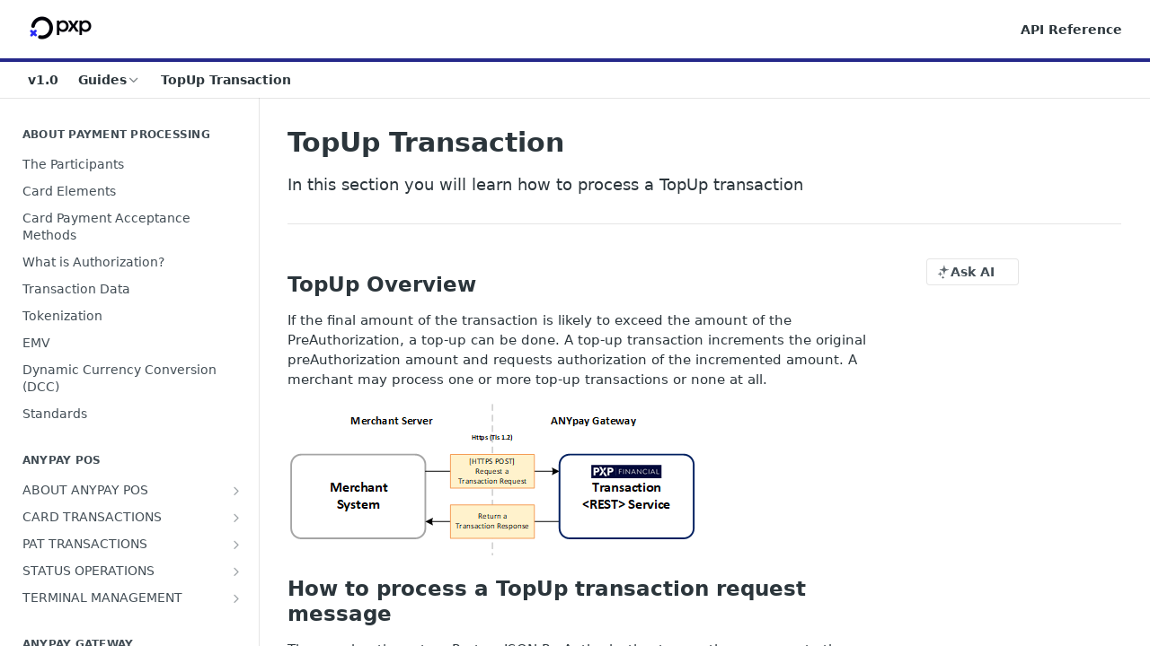

--- FILE ---
content_type: text/html; charset=utf-8
request_url: https://developer.pxp-solutions.com/docs/topup-transaction
body_size: 30066
content:
<!DOCTYPE html><html lang="en" style="" data-color-mode="light" class=" useReactApp  "><head><meta charset="utf-8"><meta name="readme-deploy" content="5.584.0"><meta name="readme-subdomain" content="pxpanypay"><meta name="readme-repo" content="pxpanypay-ae5d63e74423"><meta name="readme-version" content="1.0"><title>TopUp Transaction</title><meta name="description" content="In this section you will learn how to process a TopUp transaction" data-rh="true"><meta property="og:title" content="TopUp Transaction" data-rh="true"><meta property="og:description" content="In this section you will learn how to process a TopUp transaction" data-rh="true"><meta property="og:site_name" content="PXP Financial ANYpay"><meta name="twitter:title" content="TopUp Transaction" data-rh="true"><meta name="twitter:description" content="In this section you will learn how to process a TopUp transaction" data-rh="true"><meta name="twitter:card" content="summary_large_image"><meta name="viewport" content="width=device-width, initial-scale=1.0"><meta property="og:image" content="https://cdn.readme.io/og-image/create?type=docs&amp;title=TopUp%20Transaction&amp;projectTitle=PXP%20Financial%20ANYpay&amp;description=In%20this%20section%20you%20will%20learn%20how%20to%20process%20a%20TopUp%20transaction&amp;logoUrl=https%3A%2F%2Ffiles.readme.io%2Fa40ad3247d5c65bfdd4c4eca5f1b8f3d3e645db076c76d0b42b75cdc5f798aab-small-PXP_Logo_BlackBlue_1.png&amp;color=%2325288A&amp;variant=light" data-rh="true"><meta name="twitter:image" content="https://cdn.readme.io/og-image/create?type=docs&amp;title=TopUp%20Transaction&amp;projectTitle=PXP%20Financial%20ANYpay&amp;description=In%20this%20section%20you%20will%20learn%20how%20to%20process%20a%20TopUp%20transaction&amp;logoUrl=https%3A%2F%2Ffiles.readme.io%2Fa40ad3247d5c65bfdd4c4eca5f1b8f3d3e645db076c76d0b42b75cdc5f798aab-small-PXP_Logo_BlackBlue_1.png&amp;color=%2325288A&amp;variant=light" data-rh="true"><meta property="og:image:width" content="1200"><meta property="og:image:height" content="630"><link id="favicon" rel="shortcut icon" href="https://developer.pxp-solutions.com/favicon.ico" type="image/x-icon"><link rel="canonical" href="https://developer.pxp-solutions.com/docs/topup-transaction"><script src="https://cdn.readme.io/public/js/unauthorized-redirect.js?1769458973999"></script><script src="https://cdn.readme.io/public/js/cash-dom.min.js?1769458973999"></script><link data-chunk="Footer" rel="preload" as="style" href="https://cdn.readme.io/public/hub/web/Footer.7ca87f1efe735da787ba.css">
<link data-chunk="RMDX" rel="preload" as="style" href="https://cdn.readme.io/public/hub/web/RMDX.9331f322bb5b573f9d25.css">
<link data-chunk="RMDX" rel="preload" as="style" href="https://cdn.readme.io/public/hub/web/8788.1397980a7fd76b5388fe.css">
<link data-chunk="Doc" rel="preload" as="style" href="https://cdn.readme.io/public/hub/web/Doc.87ba7d54299cd8c90ac1.css">
<link data-chunk="Doc" rel="preload" as="style" href="https://cdn.readme.io/public/hub/web/7852.37dcbb1b79632d373b8b.css">
<link data-chunk="SuperHubSearch" rel="preload" as="style" href="https://cdn.readme.io/public/hub/web/SuperHubSearch.0a07c236f7325e708425.css">
<link data-chunk="Header" rel="preload" as="style" href="https://cdn.readme.io/public/hub/web/Header.82413ef8974544a1864f.css">
<link data-chunk="Containers-EndUserContainer" rel="preload" as="style" href="https://cdn.readme.io/public/hub/web/Containers-EndUserContainer.c474218e3da23db49451.css">
<link data-chunk="main" rel="preload" as="style" href="https://cdn.readme.io/public/hub/web/main.cd38a16cc054d740c6dc.css">
<link data-chunk="main" rel="preload" as="style" href="https://cdn.readme.io/public/hub/web/ui-styles.2a087e5778b7cb38be13.css">
<link data-chunk="main" rel="preload" as="script" href="https://cdn.readme.io/public/hub/web/main.ba4bf45740d54ed16125.js">
<link data-chunk="routes-SuperHub" rel="preload" as="script" href="https://cdn.readme.io/public/hub/web/routes-SuperHub.d1a29fbed2b5d4f711c4.js">
<link data-chunk="Containers-EndUserContainer" rel="preload" as="script" href="https://cdn.readme.io/public/hub/web/Containers-EndUserContainer.bd8e87167ddad537bf76.js">
<link data-chunk="Header" rel="preload" as="script" href="https://cdn.readme.io/public/hub/web/Header.7a8fa95dde67fa315250.js">
<link data-chunk="SuperHubSearch" rel="preload" as="script" href="https://cdn.readme.io/public/hub/web/3766.649eaa2b700c2449e689.js">
<link data-chunk="SuperHubSearch" rel="preload" as="script" href="https://cdn.readme.io/public/hub/web/6123.a2ef3290db790599acca.js">
<link data-chunk="SuperHubSearch" rel="preload" as="script" href="https://cdn.readme.io/public/hub/web/6146.f99bcbc8d654cc36d7c8.js">
<link data-chunk="SuperHubSearch" rel="preload" as="script" href="https://cdn.readme.io/public/hub/web/8836.dbe2a8b6a6809625282d.js">
<link data-chunk="SuperHubSearch" rel="preload" as="script" href="https://cdn.readme.io/public/hub/web/SuperHubSearch.096cfc3639d6f9c74ec8.js">
<link data-chunk="Doc" rel="preload" as="script" href="https://cdn.readme.io/public/hub/web/3781.e78b96a01630dde138be.js">
<link data-chunk="Doc" rel="preload" as="script" href="https://cdn.readme.io/public/hub/web/6563.536d53a51a39205d3d9b.js">
<link data-chunk="Doc" rel="preload" as="script" href="https://cdn.readme.io/public/hub/web/6652.3900ee39f7cfe0a89511.js">
<link data-chunk="Doc" rel="preload" as="script" href="https://cdn.readme.io/public/hub/web/135.2a08a5aa5954e84d13c8.js">
<link data-chunk="Doc" rel="preload" as="script" href="https://cdn.readme.io/public/hub/web/6349.44570076226a17ca868b.js">
<link data-chunk="Doc" rel="preload" as="script" href="https://cdn.readme.io/public/hub/web/4768.a999acf41f9b5b84473e.js">
<link data-chunk="Doc" rel="preload" as="script" href="https://cdn.readme.io/public/hub/web/7852.95c3ead4d57bdf96e9e8.js">
<link data-chunk="Doc" rel="preload" as="script" href="https://cdn.readme.io/public/hub/web/9711.f939ebf4c2a2bed07a89.js">
<link data-chunk="Doc" rel="preload" as="script" href="https://cdn.readme.io/public/hub/web/9819.244523233bd16e9c40f7.js">
<link data-chunk="Doc" rel="preload" as="script" href="https://cdn.readme.io/public/hub/web/8706.d81a68563bdb5505022e.js">
<link data-chunk="Doc" rel="preload" as="script" href="https://cdn.readme.io/public/hub/web/Doc.1169259f9b7b127ceedd.js">
<link data-chunk="ConnectMetadata" rel="preload" as="script" href="https://cdn.readme.io/public/hub/web/ConnectMetadata.d3beced9628aca1e6cb7.js">
<link data-chunk="RMDX" rel="preload" as="script" href="https://cdn.readme.io/public/hub/web/8424.7ca51ba764db137ea058.js">
<link data-chunk="RMDX" rel="preload" as="script" href="https://cdn.readme.io/public/hub/web/9947.08b2610863d170f1b6c7.js">
<link data-chunk="RMDX" rel="preload" as="script" href="https://cdn.readme.io/public/hub/web/5496.17afb85a446e8476cbf9.js">
<link data-chunk="RMDX" rel="preload" as="script" href="https://cdn.readme.io/public/hub/web/8788.7d9cdb0b268fb7e3025a.js">
<link data-chunk="RMDX" rel="preload" as="script" href="https://cdn.readme.io/public/hub/web/1659.27ec994d73c783ffdd72.js">
<link data-chunk="RMDX" rel="preload" as="script" href="https://cdn.readme.io/public/hub/web/RMDX.bfc34a9da549bd5e1236.js">
<link data-chunk="Footer" rel="preload" as="script" href="https://cdn.readme.io/public/hub/web/Footer.9f1a3307d1d61765d9bb.js">
<link data-chunk="main" rel="stylesheet" href="https://cdn.readme.io/public/hub/web/ui-styles.2a087e5778b7cb38be13.css">
<link data-chunk="main" rel="stylesheet" href="https://cdn.readme.io/public/hub/web/main.cd38a16cc054d740c6dc.css">
<link data-chunk="Containers-EndUserContainer" rel="stylesheet" href="https://cdn.readme.io/public/hub/web/Containers-EndUserContainer.c474218e3da23db49451.css">
<link data-chunk="Header" rel="stylesheet" href="https://cdn.readme.io/public/hub/web/Header.82413ef8974544a1864f.css">
<link data-chunk="SuperHubSearch" rel="stylesheet" href="https://cdn.readme.io/public/hub/web/SuperHubSearch.0a07c236f7325e708425.css">
<link data-chunk="Doc" rel="stylesheet" href="https://cdn.readme.io/public/hub/web/7852.37dcbb1b79632d373b8b.css">
<link data-chunk="Doc" rel="stylesheet" href="https://cdn.readme.io/public/hub/web/Doc.87ba7d54299cd8c90ac1.css">
<link data-chunk="RMDX" rel="stylesheet" href="https://cdn.readme.io/public/hub/web/8788.1397980a7fd76b5388fe.css">
<link data-chunk="RMDX" rel="stylesheet" href="https://cdn.readme.io/public/hub/web/RMDX.9331f322bb5b573f9d25.css">
<link data-chunk="Footer" rel="stylesheet" href="https://cdn.readme.io/public/hub/web/Footer.7ca87f1efe735da787ba.css"><!-- CUSTOM CSS--><style title="rm-custom-css">:root{--project-color-primary:#25288A;--project-color-inverse:#fff;--recipe-button-color:#25288A;--recipe-button-color-hover:#0f113a;--recipe-button-color-active:#050511;--recipe-button-color-focus:rgba(37, 40, 138, 0.25);--recipe-button-color-disabled:#989ae3}[id=enterprise] .ReadMeUI[is=AlgoliaSearch]{--project-color-primary:#25288A;--project-color-inverse:#fff}a{color:var(--color-link-primary,#25288a)}a:hover{color:var(--color-link-primary-darken-5,#0f113a)}a.text-muted:hover{color:var(--color-link-primary,#25288a)}.btn.btn-primary{background-color:#25288a}.btn.btn-primary:hover{background-color:#0f113a}.theme-line #hub-landing-top h2{color:#25288a}#hub-landing-top .btn:hover{color:#25288a}.theme-line #hub-landing-top .btn:hover{color:#fff}.theme-solid header#hub-header #header-top{background-color:#25288a}.theme-solid.header-gradient header#hub-header #header-top{background:linear-gradient(to bottom,#25288a,#0d1055)}.theme-solid.header-custom header#hub-header #header-top{background-image:url(undefined)}.theme-line header#hub-header #header-top{border-bottom-color:#25288a}.theme-line header#hub-header #header-top .btn{background-color:#25288a}header#hub-header #header-top #header-logo{width:83px;height:40px;margin-top:0;background-image:url(https://files.readme.io/a40ad3247d5c65bfdd4c4eca5f1b8f3d3e645db076c76d0b42b75cdc5f798aab-small-PXP_Logo_BlackBlue_1.png)}#hub-subheader-parent #hub-subheader .hub-subheader-breadcrumbs .dropdown-menu a:hover{background-color:#25288a}#subheader-links a.active{color:#25288a!important;box-shadow:inset 0 -2px 0 #25288a}#subheader-links a:hover{color:#25288a!important;box-shadow:inset 0 -2px 0 #25288a;opacity:.7}.discussion .submit-vote.submit-vote-parent.voted a.submit-vote-button{background-color:#25288a}section#hub-discuss .discussion a .discuss-body h4{color:#25288a}section#hub-discuss .discussion a:hover .discuss-body h4{color:#0f113a}#hub-subheader-parent #hub-subheader.sticky-header.sticky{border-bottom-color:#25288a}#hub-subheader-parent #hub-subheader.sticky-header.sticky .search-box{border-bottom-color:#25288a}#hub-search-results h3 em{color:#25288a}.main_background,.tag-item{background:#25288a!important}.main_background:hover{background:#0f113a!important}.main_color{color:#25288a!important}.border_bottom_main_color{border-bottom:2px solid #25288a}.main_color_hover:hover{color:#25288a!important}section#hub-discuss h1{color:#25288a}#hub-reference .hub-api .api-definition .api-try-it-out.active{border-color:#25288a;background-color:#25288a}#hub-reference .hub-api .api-definition .api-try-it-out.active:hover{background-color:#0f113a;border-color:#0f113a}#hub-reference .hub-api .api-definition .api-try-it-out:hover{border-color:#25288a;color:#25288a}#hub-reference .hub-reference .logs .logs-empty .logs-login-button,#hub-reference .hub-reference .logs .logs-login .logs-login-button{background-color:var(--project-color-primary,#25288a);border-color:var(--project-color-primary,#25288a)}#hub-reference .hub-reference .logs .logs-empty .logs-login-button:hover,#hub-reference .hub-reference .logs .logs-login .logs-login-button:hover{background-color:#0f113a;border-color:#0f113a}#hub-reference .hub-reference .logs .logs-empty>svg>path,#hub-reference .hub-reference .logs .logs-login>svg>path{fill:#25288a;fill:var(--project-color-primary,#25288a)}#hub-reference .hub-reference .logs:last-child .logs-empty,#hub-reference .hub-reference .logs:last-child .logs-login{margin-bottom:35px}#hub-reference .hub-reference .hub-reference-section .hub-reference-left header .hub-reference-edit:hover{color:#25288a}.main-color-accent{border-bottom:3px solid #25288a;padding-bottom:8px}</style><meta name="loadedProject" content="pxpanypay"><script>var storedColorMode = `light` === 'system' ? window.localStorage.getItem('color-scheme') : `light`
document.querySelector('[data-color-mode]').setAttribute('data-color-mode', storedColorMode)</script><script id="config" type="application/json" data-json="{&quot;algoliaIndex&quot;:&quot;readme_search_v2&quot;,&quot;amplitude&quot;:{&quot;apiKey&quot;:&quot;dc8065a65ef83d6ad23e37aaf014fc84&quot;,&quot;enabled&quot;:true},&quot;asset_url&quot;:&quot;https://cdn.readme.io&quot;,&quot;dashDomain&quot;:&quot;dash.readme.com&quot;,&quot;domain&quot;:&quot;readme.io&quot;,&quot;domainFull&quot;:&quot;https://dash.readme.com&quot;,&quot;encryptedLocalStorageKey&quot;:&quot;ekfls-2025-03-27&quot;,&quot;fullstory&quot;:{&quot;enabled&quot;:true,&quot;orgId&quot;:&quot;FSV9A&quot;},&quot;git&quot;:{&quot;sync&quot;:{&quot;bitbucket&quot;:{&quot;installationLink&quot;:&quot;https://developer.atlassian.com/console/install/310151e6-ca1a-4a44-9af6-1b523fea0561?signature=AYABeMn9vqFkrg%2F1DrJAQxSyVf4AAAADAAdhd3Mta21zAEthcm46YXdzOmttczp1cy13ZXN0LTI6NzA5NTg3ODM1MjQzOmtleS83MDVlZDY3MC1mNTdjLTQxYjUtOWY5Yi1lM2YyZGNjMTQ2ZTcAuAECAQB4IOp8r3eKNYw8z2v%2FEq3%2FfvrZguoGsXpNSaDveR%2FF%2Fo0BHUxIjSWx71zNK2RycuMYSgAAAH4wfAYJKoZIhvcNAQcGoG8wbQIBADBoBgkqhkiG9w0BBwEwHgYJYIZIAWUDBAEuMBEEDOJgARbqndU9YM%2FRdQIBEIA7unpCah%2BIu53NA72LkkCDhNHOv%2BgRD7agXAO3jXqw0%2FAcBOB0%2F5LmpzB5f6B1HpkmsAN2i2SbsFL30nkAB2F3cy1rbXMAS2Fybjphd3M6a21zOmV1LXdlc3QtMTo3MDk1ODc4MzUyNDM6a2V5LzQ2MzBjZTZiLTAwYzMtNGRlMi04NzdiLTYyN2UyMDYwZTVjYwC4AQICAHijmwVTMt6Oj3F%2B0%2B0cVrojrS8yZ9ktpdfDxqPMSIkvHAGT%[base64]%2BMHwGCSqGSIb3DQEHBqBvMG0CAQAwaAYJKoZIhvcNAQcBMB4GCWCGSAFlAwQBLjARBAzzWhThsIgJwrr%2FY2ECARCAOxoaW9pob21lweyAfrIm6Fw7gd8D%2B%2F8LHk4rl3jjULDM35%2FVPuqBrqKunYZSVCCGNGB3RqpQJr%2FasASiAgAAAAAMAAAQAAAAAAAAAAAAAAAAAEokowLKsF1tMABEq%2BKNyJP%2F%2F%2F%2F%2FAAAAAQAAAAAAAAAAAAAAAQAAADJLzRcp6MkqKR43PUjOiRxxbxXYhLc6vFXEutK3%2BQ71yuPq4dC8pAHruOVQpvVcUSe8dptV8c7wR8BTJjv%2F%2FNe8r0g%3D&amp;product=bitbucket&quot;}}},&quot;metrics&quot;:{&quot;billingCronEnabled&quot;:&quot;true&quot;,&quot;dashUrl&quot;:&quot;https://m.readme.io&quot;,&quot;defaultUrl&quot;:&quot;https://m.readme.io&quot;,&quot;exportMaxRetries&quot;:12,&quot;wsUrl&quot;:&quot;wss://m.readme.io&quot;},&quot;micro&quot;:{&quot;baseUrl&quot;:&quot;https://micro-beta.readme.com&quot;},&quot;proxyUrl&quot;:&quot;https://try.readme.io&quot;,&quot;readmeRecaptchaSiteKey&quot;:&quot;6LesVBYpAAAAAESOCHOyo2kF9SZXPVb54Nwf3i2x&quot;,&quot;releaseVersion&quot;:&quot;5.584.0&quot;,&quot;reservedWords&quot;:{&quot;tools&quot;:[&quot;execute-request&quot;,&quot;get-code-snippet&quot;,&quot;get-endpoint&quot;,&quot;get-request-body&quot;,&quot;get-response-schema&quot;,&quot;get-server-variables&quot;,&quot;list-endpoints&quot;,&quot;list-security-schemes&quot;,&quot;list-specs&quot;,&quot;search-specs&quot;,&quot;search&quot;,&quot;fetch&quot;]},&quot;sentry&quot;:{&quot;dsn&quot;:&quot;https://3bbe57a973254129bcb93e47dc0cc46f@o343074.ingest.sentry.io/2052166&quot;,&quot;enabled&quot;:true},&quot;shMigration&quot;:{&quot;promoVideo&quot;:&quot;&quot;,&quot;forceWaitlist&quot;:false,&quot;migrationPreview&quot;:false},&quot;sslBaseDomain&quot;:&quot;readmessl.com&quot;,&quot;sslGenerationService&quot;:&quot;ssl.readmessl.com&quot;,&quot;stripePk&quot;:&quot;pk_live_5103PML2qXbDukVh7GDAkQoR4NSuLqy8idd5xtdm9407XdPR6o3bo663C1ruEGhXJjpnb2YCpj8EU1UvQYanuCjtr00t1DRCf2a&quot;,&quot;superHub&quot;:{&quot;newProjectsEnabled&quot;:true},&quot;wootric&quot;:{&quot;accountToken&quot;:&quot;NPS-122b75a4&quot;,&quot;enabled&quot;:true}}"></script></head><body class="body-none theme-line header-solid header-bg-size-auto header-bg-pos-tl header-overlay-triangles reference-layout-row lumosity-normal "><div id="ssr-top"></div><div id="ssr-main"><div class="App ThemeContext ThemeContext_dark ThemeContext_classic ThemeContext_line" style="--color-primary:#25288A;--color-primary-inverse:#fff;--color-primary-alt:#0d1055;--color-primary-darken-10:#1a1c62;--color-primary-darken-20:#0f113a;--color-primary-alpha-25:rgba(37, 40, 138, 0.25);--color-link-primary:#25288A;--color-link-primary-darken-5:#202276;--color-link-primary-darken-10:#1a1c62;--color-link-primary-darken-20:#0f113a;--color-link-primary-alpha-50:rgba(37, 40, 138, 0.5);--color-link-primary-alpha-25:rgba(37, 40, 138, 0.25);--color-link-background:rgba(37, 40, 138, 0.09);--color-link-text:#fff;--color-login-link:#018ef5;--color-login-link-text:#fff;--color-login-link-darken-10:#0171c2;--color-login-link-primary-alpha-50:rgba(1, 142, 245, 0.5)"><div class="SuperHub2RNxzk6HzHiJ"><div class="ContentWithOwlbotx4PaFDoA1KMz"><div class="ContentWithOwlbot-content2X1XexaN8Lf2"><header class="Header3zzata9F_ZPQ rm-Header_classic Header_collapsible3n0YXfOvb_Al rm-Header Header-links-buttons"><div class="rm-Header-top Header-topuTMpygDG4e1V Header-top_classic3g7Q6zoBy8zh"><div class="rm-Container rm-Container_flex"><div style="outline:none" tabindex="-1"><a href="#content" target="_self" class="Button Button_md rm-JumpTo Header-jumpTo3IWKQXmhSI5D Button_primary">Jump to Content</a></div><div class="rm-Header-left Header-leftADQdGVqx1wqU"><a class="rm-Logo Header-logo1Xy41PtkzbdG" href="https://www.pxp-solutions.com/" target="_self"><img alt="PXP Financial ANYpay" class="rm-Logo-img rm-Logo-img_lg Header-logo-img3YvV4lcGKkeb" src="https://files.readme.io/a40ad3247d5c65bfdd4c4eca5f1b8f3d3e645db076c76d0b42b75cdc5f798aab-small-PXP_Logo_BlackBlue_1.png"/></a></div><div class="rm-Header-left Header-leftADQdGVqx1wqU Header-left_mobile1RG-X93lx6PF"><div><button aria-label="Toggle navigation menu" class="icon-menu menu3d6DYNDa3tk5" type="button"></button><div class=""><div class="Flyout95xhYIIoTKtc undefined rm-Flyout" data-testid="flyout"><div class="MobileFlyout1hHJpUd-nYkd"><a class="rm-MobileFlyout-item NavItem-item1gDDTqaXGhm1 NavItem-item_mobile1qG3gd-Mkck- " href="/" target="_self"><i class="icon-landing-page-2 NavItem-badge1qOxpfTiALoz rm-Header-bottom-link-icon"></i><span class="NavItem-textSlZuuL489uiw">Home</span></a><a aria-current="page" class="rm-MobileFlyout-item NavItem-item1gDDTqaXGhm1 NavItem-item_mobile1qG3gd-Mkck-  active" href="/docs" target="_self"><i class="icon-guides NavItem-badge1qOxpfTiALoz rm-Header-bottom-link-icon"></i><span class="NavItem-textSlZuuL489uiw">Guides</span></a><a class="rm-MobileFlyout-item NavItem-item1gDDTqaXGhm1 NavItem-item_mobile1qG3gd-Mkck- " href="/reference" target="_self"><i class="icon-references NavItem-badge1qOxpfTiALoz rm-Header-bottom-link-icon"></i><span class="NavItem-textSlZuuL489uiw">API Reference</span></a><div class="NavItem-item1gDDTqaXGhm1 NavItem-item_inactiveMQoyhN045qAn">v<!-- -->1.0</div><hr class="MobileFlyout-divider10xf7R2X1MeW"/><a class="rm-MobileFlyout-item NavItem-item1gDDTqaXGhm1 NavItem-item_mobile1qG3gd-Mkck- NavItem_dropdown-muted1xJVuczwGc74" href="/reference" target="_self">API Reference</a><a class="MobileFlyout-logo3Lq1eTlk1K76 Header-logo1Xy41PtkzbdG rm-Logo" href="https://www.pxp-solutions.com/" target="_self"><img alt="PXP Financial ANYpay" class="Header-logo-img3YvV4lcGKkeb rm-Logo-img" src="https://files.readme.io/a40ad3247d5c65bfdd4c4eca5f1b8f3d3e645db076c76d0b42b75cdc5f798aab-small-PXP_Logo_BlackBlue_1.png"/></a></div></div></div></div><div class="Header-left-nav2xWPWMNHOGf_"><i aria-hidden="true" class="icon-guides Header-left-nav-icon10glJKFwewOv"></i>Guides</div></div><div class="rm-Header-right Header-right21PC2XTT6aMg"><span class="Header-right_desktop14ja01RUQ7HE"><a class="Button Button_md rm-Header-link rm-Header-top-link Button_slate_text Header-link2tXYTgXq85zW" href="/reference" target="_self">API Reference</a></span><div class="Header-searchtb6Foi0-D9Vx"><button aria-label="Search ⌘k" class="rm-SearchToggle" data-symbol="⌘"><div class="rm-SearchToggle-icon icon-search1"></div></button></div></div></div></div><div class="Header-bottom2eLKOFXMEmh5 Header-bottom_classic rm-Header-bottom"><div class="rm-Container rm-Container_flex"><nav aria-label="Primary navigation" class="Header-leftADQdGVqx1wqU Header-subnavnVH8URdkgvEl" role="navigation"><span class="Truncate1OzxBYrNNfH3 VersionDropdown1GXDUTxJ1T95 VersionDropdown_inactive rm-Header-bottom-link" style="--Truncate-max-width:150px">v1.0</span><div class="rm-NavLinksDropdown Dropdown Dropdown_closed" data-testid="dropdown-container"><div class="Dropdown-toggle" aria-haspopup="dialog"><button class="rm-Header-link rm-Header-bottom-link NavItem2xSfFaVqfRjy Button Button_slate_text Button_md" type="button"><span>Guides</span><i class="NavItem-chevron3ZtU4bd1q5sy icon-chevron-down"></i></button></div></div><span class="rm-Header-link rm-Header-bottom-link NavItem2xSfFaVqfRjy NavItem_inactive1YE6SGanIJp5">TopUp Transaction</span></nav><button align="center" justify="between" style="--flex-gap:var(--xs)" class="Button Button_sm Flex Flex_row MobileSubnav1DsTfasXloM2 Button_contrast Button_contrast_outline" type="button"><span class="Button-label">TopUp Transaction</span><span class="IconWrapper Icon-wrapper2z2wVIeGsiUy"><span class="Icon3_D2ysxFZ_ll Icon-empty6PuNZVw0joPv" style="--icon-color:inherit;--icon-size:inherit;--icon-stroke-width:2px"></span></span></button></div></div><div class="hub-search-results--reactApp " id="hub-search-results"><div class="hub-container"><div class="modal-backdrop rm-SearchModal" role="button" tabindex="0"><div aria-label="Search Dialog" class="SuperHubSearchI_obvfvvQi4g" id="AppSearch" role="tabpanel" tabindex="0"><div data-focus-guard="true" tabindex="-1" style="width:1px;height:0px;padding:0;overflow:hidden;position:fixed;top:1px;left:1px"></div><div data-focus-lock-disabled="disabled" class="SuperHubSearch-container2BhYey2XE-Ij"><div class="SuperHubSearch-col1km8vLFgOaYj"><div class="SearchBoxnZBxftziZGcz"><input aria-label="Search" autoCapitalize="off" autoComplete="off" autoCorrect="off" spellcheck="false" tabindex="0" aria-required="false" class="Input Input_md SearchBox-inputR4jffU8l10iF" type="search" value=""/></div><div class="SearchTabs3rNhUK3HjrRJ"><div class="Tabs Tabs-list" role="tablist"><div aria-label="All" aria-selected="true" class="SearchTabs-tab1TrpmhQv840T Tabs-listItem Tabs-listItem_active" role="tab" tabindex="1"><span class="SearchTabs-tab1TrpmhQv840T"><span class="IconWrapper Icon-wrapper2z2wVIeGsiUy"><span class="Icon3_D2ysxFZ_ll Icon-empty6PuNZVw0joPv icon" style="--icon-color:inherit;--icon-size:inherit;--icon-stroke-width:2px"></span></span>All</span></div><div aria-label="Pages" aria-selected="false" class="SearchTabs-tab1TrpmhQv840T Tabs-listItem" role="tab" tabindex="1"><span class="SearchTabs-tab1TrpmhQv840T"><span class="IconWrapper Icon-wrapper2z2wVIeGsiUy"><span class="Icon3_D2ysxFZ_ll Icon-empty6PuNZVw0joPv icon" style="--icon-color:inherit;--icon-size:inherit;--icon-stroke-width:2px"></span></span>Pages</span></div></div></div><div class="rm-SearchModal-empty SearchResults35_kFOb1zvxX SearchResults_emptyiWzyXErtNcQJ"><span class="IconWrapper Icon-wrapper2z2wVIeGsiUy"><span class="Icon3_D2ysxFZ_ll Icon-empty6PuNZVw0joPv rm-SearchModal-empty-icon icon icon-search" style="--icon-color:inherit;--icon-size:var(--icon-md);--icon-stroke-width:2px"></span></span><h6 class="Title Title6 rm-SearchModal-empty-text">Start typing to search…</h6></div></div></div><div data-focus-guard="true" tabindex="-1" style="width:1px;height:0px;padding:0;overflow:hidden;position:fixed;top:1px;left:1px"></div></div></div></div></div></header><main class="SuperHubDoc3Z-1XSVTg-Q1 rm-Guides" id="content"><div class="SuperHubDoc-container2RY1FPE4Ewze rm-Container rm-Container_flex"><nav aria-label="Secondary navigation" class="rm-Sidebar hub-sidebar reference-redesign Nav3C5f8FcjkaHj rm-Sidebar_guides" id="hub-sidebar" role="navigation"><div class="Sidebar1t2G1ZJq-vU1 rm-Sidebar hub-sidebar-content"><section class="Sidebar-listWrapper6Q9_yUrG906C rm-Sidebar-section"><h2 class="Sidebar-headingTRQyOa2pk0gh rm-Sidebar-heading">ABOUT PAYMENT PROCESSING</h2><ul class="Sidebar-list_sidebarLayout3RaX72iQNOEI Sidebar-list3cZWQLaBf9k8 rm-Sidebar-list"><li class="Sidebar-item23D-2Kd61_k3"><a class="Sidebar-link2Dsha-r-GKh2 childless text-wrap rm-Sidebar-link" target="_self" href="/docs/about-card-payment-processing-the-participants"><span class="Sidebar-link-textLuTE1ySm4Kqn"><span class="Sidebar-link-text_label1gCT_uPnx7Gu">The Participants</span></span></a></li><li class="Sidebar-item23D-2Kd61_k3"><a class="Sidebar-link2Dsha-r-GKh2 childless text-wrap rm-Sidebar-link" target="_self" href="/docs/card-elements-2"><span class="Sidebar-link-textLuTE1ySm4Kqn"><span class="Sidebar-link-text_label1gCT_uPnx7Gu">Card Elements</span></span></a></li><li class="Sidebar-item23D-2Kd61_k3"><a class="Sidebar-link2Dsha-r-GKh2 childless text-wrap rm-Sidebar-link" target="_self" href="/docs/card-payment-acceptance-methods-1"><span class="Sidebar-link-textLuTE1ySm4Kqn"><span class="Sidebar-link-text_label1gCT_uPnx7Gu">Card Payment Acceptance Methods</span></span></a></li><li class="Sidebar-item23D-2Kd61_k3"><a class="Sidebar-link2Dsha-r-GKh2 childless text-wrap rm-Sidebar-link" target="_self" href="/docs/what-is-authorization-1"><span class="Sidebar-link-textLuTE1ySm4Kqn"><span class="Sidebar-link-text_label1gCT_uPnx7Gu">What is Authorization?</span></span></a></li><li class="Sidebar-item23D-2Kd61_k3"><a class="Sidebar-link2Dsha-r-GKh2 childless text-wrap rm-Sidebar-link" target="_self" href="/docs/transaction-data-1"><span class="Sidebar-link-textLuTE1ySm4Kqn"><span class="Sidebar-link-text_label1gCT_uPnx7Gu">Transaction Data</span></span></a></li><li class="Sidebar-item23D-2Kd61_k3"><a class="Sidebar-link2Dsha-r-GKh2 childless text-wrap rm-Sidebar-link" target="_self" href="/docs/tokenization"><span class="Sidebar-link-textLuTE1ySm4Kqn"><span class="Sidebar-link-text_label1gCT_uPnx7Gu">Tokenization</span></span></a></li><li class="Sidebar-item23D-2Kd61_k3"><a class="Sidebar-link2Dsha-r-GKh2 childless text-wrap rm-Sidebar-link" target="_self" href="/docs/emv"><span class="Sidebar-link-textLuTE1ySm4Kqn"><span class="Sidebar-link-text_label1gCT_uPnx7Gu">EMV</span></span></a></li><li class="Sidebar-item23D-2Kd61_k3"><a class="Sidebar-link2Dsha-r-GKh2 childless text-wrap rm-Sidebar-link" target="_self" href="/docs/dynamic-currency-conversion-dcc"><span class="Sidebar-link-textLuTE1ySm4Kqn"><span class="Sidebar-link-text_label1gCT_uPnx7Gu">Dynamic Currency Conversion (DCC)</span></span></a></li><li class="Sidebar-item23D-2Kd61_k3"><a class="Sidebar-link2Dsha-r-GKh2 childless text-wrap rm-Sidebar-link" target="_self" href="/docs/standards"><span class="Sidebar-link-textLuTE1ySm4Kqn"><span class="Sidebar-link-text_label1gCT_uPnx7Gu">Standards</span></span></a></li></ul></section><section class="Sidebar-listWrapper6Q9_yUrG906C rm-Sidebar-section"><h2 class="Sidebar-headingTRQyOa2pk0gh rm-Sidebar-heading">ANYPAY POS</h2><ul class="Sidebar-list_sidebarLayout3RaX72iQNOEI Sidebar-list3cZWQLaBf9k8 rm-Sidebar-list"><li class="Sidebar-item23D-2Kd61_k3"><a class="Sidebar-link2Dsha-r-GKh2 Sidebar-link_parent text-wrap rm-Sidebar-link" target="_self" href="/docs/about-anypay-pos"><span class="Sidebar-link-textLuTE1ySm4Kqn"><span class="Sidebar-link-text_label1gCT_uPnx7Gu">ABOUT ANYPAY POS</span></span><button aria-expanded="false" aria-label="Show subpages for ABOUT ANYPAY POS" class="Sidebar-link-buttonWrapper3hnFHNku8_BJ" type="button"><i aria-hidden="true" class="Sidebar-link-iconnjiqEiZlPn0W Sidebar-link-expandIcon2yVH6SarI6NW icon-chevron-rightward"></i></button></a><ul class="subpages Sidebar-list3cZWQLaBf9k8 rm-Sidebar-list"><li class="Sidebar-item23D-2Kd61_k3"><a class="Sidebar-link2Dsha-r-GKh2 childless subpage text-wrap rm-Sidebar-link" target="_self" href="/docs/service-functionality"><span class="Sidebar-link-textLuTE1ySm4Kqn"><span class="Sidebar-link-text_label1gCT_uPnx7Gu">Service Functionality</span></span></a></li><li class="Sidebar-item23D-2Kd61_k3"><a class="Sidebar-link2Dsha-r-GKh2 childless subpage text-wrap rm-Sidebar-link" target="_self" href="/docs/technical-overview"><span class="Sidebar-link-textLuTE1ySm4Kqn"><span class="Sidebar-link-text_label1gCT_uPnx7Gu">Technical Overview</span></span></a></li><li class="Sidebar-item23D-2Kd61_k3"><a class="Sidebar-link2Dsha-r-GKh2 childless subpage text-wrap rm-Sidebar-link" target="_self" href="/docs/tcp-connection-overview"><span class="Sidebar-link-textLuTE1ySm4Kqn"><span class="Sidebar-link-text_label1gCT_uPnx7Gu">Tcp Connection Overview</span></span></a></li><li class="Sidebar-item23D-2Kd61_k3"><a class="Sidebar-link2Dsha-r-GKh2 childless subpage text-wrap rm-Sidebar-link" target="_self" href="/docs/https-connection-overview"><span class="Sidebar-link-textLuTE1ySm4Kqn"><span class="Sidebar-link-text_label1gCT_uPnx7Gu">HTTP(S) Connection Overview</span></span></a></li><li class="Sidebar-item23D-2Kd61_k3"><a class="Sidebar-link2Dsha-r-GKh2 childless subpage text-wrap rm-Sidebar-link" target="_self" href="/docs/exchanging-message-data"><span class="Sidebar-link-textLuTE1ySm4Kqn"><span class="Sidebar-link-text_label1gCT_uPnx7Gu">Exchanging Message Data</span></span></a></li><li class="Sidebar-item23D-2Kd61_k3"><a class="Sidebar-link2Dsha-r-GKh2 childless subpage text-wrap rm-Sidebar-link" target="_self" href="/docs/development-prerequisites"><span class="Sidebar-link-textLuTE1ySm4Kqn"><span class="Sidebar-link-text_label1gCT_uPnx7Gu">Development Prerequisites</span></span></a></li></ul></li><li class="Sidebar-item23D-2Kd61_k3"><a class="Sidebar-link2Dsha-r-GKh2 Sidebar-link_parent text-wrap rm-Sidebar-link" target="_self" href="/docs/anypay-pos-integration"><span class="Sidebar-link-textLuTE1ySm4Kqn"><span class="Sidebar-link-text_label1gCT_uPnx7Gu">CARD TRANSACTIONS</span></span><button aria-expanded="false" aria-label="Show subpages for CARD TRANSACTIONS" class="Sidebar-link-buttonWrapper3hnFHNku8_BJ" type="button"><i aria-hidden="true" class="Sidebar-link-iconnjiqEiZlPn0W Sidebar-link-expandIcon2yVH6SarI6NW icon-chevron-rightward"></i></button></a><ul class="subpages Sidebar-list3cZWQLaBf9k8 rm-Sidebar-list"><li class="Sidebar-item23D-2Kd61_k3"><a class="Sidebar-link2Dsha-r-GKh2 childless subpage text-wrap rm-Sidebar-link" target="_self" href="/docs/sale-transaction"><span class="Sidebar-link-textLuTE1ySm4Kqn"><span class="Sidebar-link-text_label1gCT_uPnx7Gu">Sale Transaction</span></span></a></li><li class="Sidebar-item23D-2Kd61_k3"><a class="Sidebar-link2Dsha-r-GKh2 childless subpage text-wrap rm-Sidebar-link" target="_self" href="/docs/processing-a-preauthorization-transaction"><span class="Sidebar-link-textLuTE1ySm4Kqn"><span class="Sidebar-link-text_label1gCT_uPnx7Gu">PreAuthorization Transaction</span></span></a></li><li class="Sidebar-item23D-2Kd61_k3"><a class="Sidebar-link2Dsha-r-GKh2 childless subpage text-wrap rm-Sidebar-link" target="_self" href="/docs/processing-a-topup-transaction"><span class="Sidebar-link-textLuTE1ySm4Kqn"><span class="Sidebar-link-text_label1gCT_uPnx7Gu">TopUp Transaction</span></span></a></li><li class="Sidebar-item23D-2Kd61_k3"><a class="Sidebar-link2Dsha-r-GKh2 childless subpage text-wrap rm-Sidebar-link" target="_self" href="/docs/processing-a-capture-transaction"><span class="Sidebar-link-textLuTE1ySm4Kqn"><span class="Sidebar-link-text_label1gCT_uPnx7Gu">Capture Transaction</span></span></a></li><li class="Sidebar-item23D-2Kd61_k3"><a class="Sidebar-link2Dsha-r-GKh2 childless subpage text-wrap rm-Sidebar-link" target="_self" href="/docs/processing-a-refund-transaction"><span class="Sidebar-link-textLuTE1ySm4Kqn"><span class="Sidebar-link-text_label1gCT_uPnx7Gu">Refund Transaction</span></span></a></li><li class="Sidebar-item23D-2Kd61_k3"><a class="Sidebar-link2Dsha-r-GKh2 childless subpage text-wrap rm-Sidebar-link" target="_self" href="/docs/processing-a-token-refund-transaction"><span class="Sidebar-link-textLuTE1ySm4Kqn"><span class="Sidebar-link-text_label1gCT_uPnx7Gu">Refund (Card NOT Present) Transaction</span></span></a></li><li class="Sidebar-item23D-2Kd61_k3"><a class="Sidebar-link2Dsha-r-GKh2 childless subpage text-wrap rm-Sidebar-link" target="_self" href="/docs/keyed-on-ped-transaction"><span class="Sidebar-link-textLuTE1ySm4Kqn"><span class="Sidebar-link-text_label1gCT_uPnx7Gu">Key On PED Transaction</span></span></a></li><li class="Sidebar-item23D-2Kd61_k3"><a class="Sidebar-link2Dsha-r-GKh2 childless subpage text-wrap rm-Sidebar-link" target="_self" href="/docs/processing-a-token-transaction"><span class="Sidebar-link-textLuTE1ySm4Kqn"><span class="Sidebar-link-text_label1gCT_uPnx7Gu">Token Transaction</span></span></a></li><li class="Sidebar-item23D-2Kd61_k3"><a class="Sidebar-link2Dsha-r-GKh2 childless subpage text-wrap rm-Sidebar-link" target="_self" href="/docs/zero-value-transaction"><span class="Sidebar-link-textLuTE1ySm4Kqn"><span class="Sidebar-link-text_label1gCT_uPnx7Gu">Zero Value Transaction</span></span></a></li><li class="Sidebar-item23D-2Kd61_k3"><a class="Sidebar-link2Dsha-r-GKh2 childless subpage text-wrap rm-Sidebar-link" target="_self" href="/docs/verification-transaction"><span class="Sidebar-link-textLuTE1ySm4Kqn"><span class="Sidebar-link-text_label1gCT_uPnx7Gu">Card Account Verification Transaction</span></span></a></li><li class="Sidebar-item23D-2Kd61_k3"><a class="Sidebar-link2Dsha-r-GKh2 childless subpage text-wrap rm-Sidebar-link" target="_self" href="/docs/processing-a-store-and-forward-transaction"><span class="Sidebar-link-textLuTE1ySm4Kqn"><span class="Sidebar-link-text_label1gCT_uPnx7Gu">Store and Forward Transaction</span></span></a></li><li class="Sidebar-item23D-2Kd61_k3"><a class="Sidebar-link2Dsha-r-GKh2 childless subpage text-wrap rm-Sidebar-link" target="_self" href="/docs/processing-a-forced-store-and-forward-transaction"><span class="Sidebar-link-textLuTE1ySm4Kqn"><span class="Sidebar-link-text_label1gCT_uPnx7Gu">Forced Store and Forward Transaction</span></span></a></li><li class="Sidebar-item23D-2Kd61_k3"><a class="Sidebar-link2Dsha-r-GKh2 childless subpage text-wrap rm-Sidebar-link" target="_self" href="/docs/processing-a-reversal-transaction"><span class="Sidebar-link-textLuTE1ySm4Kqn"><span class="Sidebar-link-text_label1gCT_uPnx7Gu">Reversal Transaction</span></span></a></li><li class="Sidebar-item23D-2Kd61_k3"><a class="Sidebar-link2Dsha-r-GKh2 childless subpage text-wrap rm-Sidebar-link" target="_self" href="/docs/processing-a-referral-transaction"><span class="Sidebar-link-textLuTE1ySm4Kqn"><span class="Sidebar-link-text_label1gCT_uPnx7Gu">Referral Transaction</span></span></a></li><li class="Sidebar-item23D-2Kd61_k3"><a class="Sidebar-link2Dsha-r-GKh2 childless subpage text-wrap rm-Sidebar-link" target="_self" href="/docs/stored-credential-transaction"><span class="Sidebar-link-textLuTE1ySm4Kqn"><span class="Sidebar-link-text_label1gCT_uPnx7Gu">Stored Credential Transaction</span></span></a></li></ul></li><li class="Sidebar-item23D-2Kd61_k3"><a class="Sidebar-link2Dsha-r-GKh2 Sidebar-link_parent text-wrap rm-Sidebar-link" target="_self" href="/docs/processing-pat-transactions-1"><span class="Sidebar-link-textLuTE1ySm4Kqn"><span class="Sidebar-link-text_label1gCT_uPnx7Gu">PAT TRANSACTIONS</span></span><button aria-expanded="false" aria-label="Show subpages for PAT TRANSACTIONS" class="Sidebar-link-buttonWrapper3hnFHNku8_BJ" type="button"><i aria-hidden="true" class="Sidebar-link-iconnjiqEiZlPn0W Sidebar-link-expandIcon2yVH6SarI6NW icon-chevron-rightward"></i></button></a><ul class="subpages Sidebar-list3cZWQLaBf9k8 rm-Sidebar-list"><li class="Sidebar-item23D-2Kd61_k3"><a class="Sidebar-link2Dsha-r-GKh2 childless subpage text-wrap rm-Sidebar-link" target="_self" href="/docs/processing-a-pay-at-table-login-message"><span class="Sidebar-link-textLuTE1ySm4Kqn"><span class="Sidebar-link-text_label1gCT_uPnx7Gu">Pay at Table Login message</span></span></a></li><li class="Sidebar-item23D-2Kd61_k3"><a class="Sidebar-link2Dsha-r-GKh2 childless subpage text-wrap rm-Sidebar-link" target="_self" href="/docs/processing-a-pay-at-table-itemized-receipt-message"><span class="Sidebar-link-textLuTE1ySm4Kqn"><span class="Sidebar-link-text_label1gCT_uPnx7Gu">Pay at Table Itemised Check message</span></span></a></li><li class="Sidebar-item23D-2Kd61_k3"><a class="Sidebar-link2Dsha-r-GKh2 childless subpage text-wrap rm-Sidebar-link" target="_self" href="/docs/processing-a-pay-at-table-check-info-message"><span class="Sidebar-link-textLuTE1ySm4Kqn"><span class="Sidebar-link-text_label1gCT_uPnx7Gu">Pay at Table Check Info message</span></span></a></li><li class="Sidebar-item23D-2Kd61_k3"><a class="Sidebar-link2Dsha-r-GKh2 childless subpage text-wrap rm-Sidebar-link" target="_self" href="/docs/processing-a-pay-at-table-post-payment-message"><span class="Sidebar-link-textLuTE1ySm4Kqn"><span class="Sidebar-link-text_label1gCT_uPnx7Gu">Pay at Table Post Payment message</span></span></a></li><li class="Sidebar-item23D-2Kd61_k3"><a class="Sidebar-link2Dsha-r-GKh2 childless subpage text-wrap rm-Sidebar-link" target="_self" href="/docs/processing-a-pay-at-table-disconnect-message"><span class="Sidebar-link-textLuTE1ySm4Kqn"><span class="Sidebar-link-text_label1gCT_uPnx7Gu">Pay at Table Disconnect message</span></span></a></li><li class="Sidebar-item23D-2Kd61_k3"><a class="Sidebar-link2Dsha-r-GKh2 childless subpage text-wrap rm-Sidebar-link" target="_self" href="/docs/pay-at-table-fault-responses"><span class="Sidebar-link-textLuTE1ySm4Kqn"><span class="Sidebar-link-text_label1gCT_uPnx7Gu">Pay At Table Fault Responses</span></span></a></li></ul></li><li class="Sidebar-item23D-2Kd61_k3"><a class="Sidebar-link2Dsha-r-GKh2 Sidebar-link_parent text-wrap rm-Sidebar-link" target="_self" href="/docs/request-the-status-of-a-pin-entry-device"><span class="Sidebar-link-textLuTE1ySm4Kqn"><span class="Sidebar-link-text_label1gCT_uPnx7Gu">STATUS OPERATIONS</span></span><button aria-expanded="false" aria-label="Show subpages for STATUS OPERATIONS" class="Sidebar-link-buttonWrapper3hnFHNku8_BJ" type="button"><i aria-hidden="true" class="Sidebar-link-iconnjiqEiZlPn0W Sidebar-link-expandIcon2yVH6SarI6NW icon-chevron-rightward"></i></button></a><ul class="subpages Sidebar-list3cZWQLaBf9k8 rm-Sidebar-list"><li class="Sidebar-item23D-2Kd61_k3"><a class="Sidebar-link2Dsha-r-GKh2 childless subpage text-wrap rm-Sidebar-link" target="_self" href="/docs/request-the-status-of-a-pin-entry-device"><span class="Sidebar-link-textLuTE1ySm4Kqn"><span class="Sidebar-link-text_label1gCT_uPnx7Gu">Status of a Pin Entry Device</span></span></a></li><li class="Sidebar-item23D-2Kd61_k3"><a class="Sidebar-link2Dsha-r-GKh2 childless subpage text-wrap rm-Sidebar-link" target="_self" href="/docs/request-the-status-of-an-anypay-pos-instance"><span class="Sidebar-link-textLuTE1ySm4Kqn"><span class="Sidebar-link-text_label1gCT_uPnx7Gu">Status of an ANYpay POS instance</span></span></a></li><li class="Sidebar-item23D-2Kd61_k3"><a class="Sidebar-link2Dsha-r-GKh2 childless subpage text-wrap rm-Sidebar-link" target="_self" href="/docs/request-the-status-of-a-transaction"><span class="Sidebar-link-textLuTE1ySm4Kqn"><span class="Sidebar-link-text_label1gCT_uPnx7Gu">Status of a Transaction</span></span></a></li><li class="Sidebar-item23D-2Kd61_k3"><a class="Sidebar-link2Dsha-r-GKh2 childless subpage text-wrap rm-Sidebar-link" target="_self" href="/docs/handling-status-packets"><span class="Sidebar-link-textLuTE1ySm4Kqn"><span class="Sidebar-link-text_label1gCT_uPnx7Gu">Status Packets</span></span></a></li><li class="Sidebar-item23D-2Kd61_k3"><a class="Sidebar-link2Dsha-r-GKh2 childless subpage text-wrap rm-Sidebar-link" target="_self" href="/docs/restart-a-pin-entry-device"><span class="Sidebar-link-textLuTE1ySm4Kqn"><span class="Sidebar-link-text_label1gCT_uPnx7Gu">Restart a Pin Entry Device</span></span></a></li></ul></li><li class="Sidebar-item23D-2Kd61_k3"><a class="Sidebar-link2Dsha-r-GKh2 Sidebar-link_parent text-wrap rm-Sidebar-link" target="_self" href="/docs/terminal-management-operations"><span class="Sidebar-link-textLuTE1ySm4Kqn"><span class="Sidebar-link-text_label1gCT_uPnx7Gu">TERMINAL MANAGEMENT</span></span><button aria-expanded="false" aria-label="Show subpages for TERMINAL MANAGEMENT" class="Sidebar-link-buttonWrapper3hnFHNku8_BJ" type="button"><i aria-hidden="true" class="Sidebar-link-iconnjiqEiZlPn0W Sidebar-link-expandIcon2yVH6SarI6NW icon-chevron-rightward"></i></button></a><ul class="subpages Sidebar-list3cZWQLaBf9k8 rm-Sidebar-list"><li class="Sidebar-item23D-2Kd61_k3"><a class="Sidebar-link2Dsha-r-GKh2 childless subpage text-wrap rm-Sidebar-link" target="_self" href="/docs/request-version-information-for-pin-entry-device"><span class="Sidebar-link-textLuTE1ySm4Kqn"><span class="Sidebar-link-text_label1gCT_uPnx7Gu">PIN Entry Device Information</span></span></a></li><li class="Sidebar-item23D-2Kd61_k3"><a class="Sidebar-link2Dsha-r-GKh2 childless subpage text-wrap rm-Sidebar-link" target="_self" href="/docs/request-latest-available-updates-for-pin-entry-device"><span class="Sidebar-link-textLuTE1ySm4Kqn"><span class="Sidebar-link-text_label1gCT_uPnx7Gu">Available Updates for PIN Entry Device</span></span></a></li><li class="Sidebar-item23D-2Kd61_k3"><a class="Sidebar-link2Dsha-r-GKh2 childless subpage text-wrap rm-Sidebar-link" target="_self" href="/docs/processing-an-update-on-a-pin-entry-device"><span class="Sidebar-link-textLuTE1ySm4Kqn"><span class="Sidebar-link-text_label1gCT_uPnx7Gu">Update a PIN Entry Device</span></span></a></li><li class="Sidebar-item23D-2Kd61_k3"><a class="Sidebar-link2Dsha-r-GKh2 childless subpage text-wrap rm-Sidebar-link" target="_self" href="/docs/processing-a-force-update-on-a-pin-entry-device"><span class="Sidebar-link-textLuTE1ySm4Kqn"><span class="Sidebar-link-text_label1gCT_uPnx7Gu">Force Update a PIN Entry Device</span></span></a></li></ul></li></ul></section><section class="Sidebar-listWrapper6Q9_yUrG906C rm-Sidebar-section"><h2 class="Sidebar-headingTRQyOa2pk0gh rm-Sidebar-heading">ANYPAY GATEWAY</h2><ul class="Sidebar-list_sidebarLayout3RaX72iQNOEI Sidebar-list3cZWQLaBf9k8 rm-Sidebar-list"><li class="Sidebar-item23D-2Kd61_k3"><a class="Sidebar-link2Dsha-r-GKh2 Sidebar-link_parent text-wrap rm-Sidebar-link" target="_self" href="/docs/authentication-1"><span class="Sidebar-link-textLuTE1ySm4Kqn"><span class="Sidebar-link-text_label1gCT_uPnx7Gu">AUTHENTICATION</span></span><button aria-expanded="false" aria-label="Show subpages for AUTHENTICATION" class="Sidebar-link-buttonWrapper3hnFHNku8_BJ" type="button"><i aria-hidden="true" class="Sidebar-link-iconnjiqEiZlPn0W Sidebar-link-expandIcon2yVH6SarI6NW icon-chevron-rightward"></i></button></a><ul class="subpages Sidebar-list3cZWQLaBf9k8 rm-Sidebar-list"><li class="Sidebar-item23D-2Kd61_k3"><a class="Sidebar-link2Dsha-r-GKh2 childless subpage text-wrap rm-Sidebar-link" target="_self" href="/docs/authentication-1"><span class="Sidebar-link-textLuTE1ySm4Kqn"><span class="Sidebar-link-text_label1gCT_uPnx7Gu">Basic Authentication</span></span></a></li></ul></li><li class="Sidebar-item23D-2Kd61_k3"><a class="Sidebar-link2Dsha-r-GKh2 Sidebar-link_parent text-wrap rm-Sidebar-link" target="_self" href="/docs/processing-card-transactions"><span class="Sidebar-link-textLuTE1ySm4Kqn"><span class="Sidebar-link-text_label1gCT_uPnx7Gu">CARD TRANSACTIONS</span></span><button aria-expanded="false" aria-label="Show subpages for CARD TRANSACTIONS" class="Sidebar-link-buttonWrapper3hnFHNku8_BJ" type="button"><i aria-hidden="true" class="Sidebar-link-iconnjiqEiZlPn0W Sidebar-link-expandIcon2yVH6SarI6NW icon-chevron-rightward"></i></button></a><ul class="subpages Sidebar-list3cZWQLaBf9k8 rm-Sidebar-list"><li class="Sidebar-item23D-2Kd61_k3"><a class="Sidebar-link2Dsha-r-GKh2 childless subpage text-wrap rm-Sidebar-link" target="_self" href="/docs/card-transaction"><span class="Sidebar-link-textLuTE1ySm4Kqn"><span class="Sidebar-link-text_label1gCT_uPnx7Gu">Sale Transaction</span></span></a></li><li class="Sidebar-item23D-2Kd61_k3"><a class="Sidebar-link2Dsha-r-GKh2 childless subpage text-wrap rm-Sidebar-link" target="_self" href="/docs/preauthorization-transaction"><span class="Sidebar-link-textLuTE1ySm4Kqn"><span class="Sidebar-link-text_label1gCT_uPnx7Gu">PreAuthorization Transaction</span></span></a></li><li class="Sidebar-item23D-2Kd61_k3"><a aria-current="page" class="Sidebar-link2Dsha-r-GKh2 childless subpage text-wrap rm-Sidebar-link active" target="_self" href="/docs/topup-transaction"><span class="Sidebar-link-textLuTE1ySm4Kqn"><span class="Sidebar-link-text_label1gCT_uPnx7Gu">TopUp Transaction</span></span></a></li><li class="Sidebar-item23D-2Kd61_k3"><a class="Sidebar-link2Dsha-r-GKh2 childless subpage text-wrap rm-Sidebar-link" target="_self" href="/docs/capture-transaction"><span class="Sidebar-link-textLuTE1ySm4Kqn"><span class="Sidebar-link-text_label1gCT_uPnx7Gu">Capture Transaction</span></span></a></li><li class="Sidebar-item23D-2Kd61_k3"><a class="Sidebar-link2Dsha-r-GKh2 childless subpage text-wrap rm-Sidebar-link" target="_self" href="/docs/refund-transaction"><span class="Sidebar-link-textLuTE1ySm4Kqn"><span class="Sidebar-link-text_label1gCT_uPnx7Gu">Refund Transaction</span></span></a></li><li class="Sidebar-item23D-2Kd61_k3"><a class="Sidebar-link2Dsha-r-GKh2 childless subpage text-wrap rm-Sidebar-link" target="_self" href="/docs/reversal-transaction"><span class="Sidebar-link-textLuTE1ySm4Kqn"><span class="Sidebar-link-text_label1gCT_uPnx7Gu">Reversal Transaction</span></span></a></li><li class="Sidebar-item23D-2Kd61_k3"><a class="Sidebar-link2Dsha-r-GKh2 childless subpage text-wrap rm-Sidebar-link" target="_self" href="/docs/account-verification-transaction"><span class="Sidebar-link-textLuTE1ySm4Kqn"><span class="Sidebar-link-text_label1gCT_uPnx7Gu">Account Verification Transaction</span></span></a></li></ul></li><li class="Sidebar-item23D-2Kd61_k3"><a class="Sidebar-link2Dsha-r-GKh2 Sidebar-link_parent text-wrap rm-Sidebar-link" target="_self" href="/docs/direct-ecom-transactions"><span class="Sidebar-link-textLuTE1ySm4Kqn"><span class="Sidebar-link-text_label1gCT_uPnx7Gu">DIRECT ECOM TRANSACTIONS</span></span><button aria-expanded="false" aria-label="Show subpages for DIRECT ECOM TRANSACTIONS" class="Sidebar-link-buttonWrapper3hnFHNku8_BJ" type="button"><i aria-hidden="true" class="Sidebar-link-iconnjiqEiZlPn0W Sidebar-link-expandIcon2yVH6SarI6NW icon-chevron-rightward"></i></button></a><ul class="subpages Sidebar-list3cZWQLaBf9k8 rm-Sidebar-list"><li class="Sidebar-item23D-2Kd61_k3"><a class="Sidebar-link2Dsha-r-GKh2 childless subpage text-wrap rm-Sidebar-link" target="_self" href="/docs/public-api-key-guide"><span class="Sidebar-link-textLuTE1ySm4Kqn"><span class="Sidebar-link-text_label1gCT_uPnx7Gu">Public Api Key</span></span></a></li><li class="Sidebar-item23D-2Kd61_k3"><a class="Sidebar-link2Dsha-r-GKh2 childless subpage text-wrap rm-Sidebar-link" target="_self" href="/docs/public-encryption-key"><span class="Sidebar-link-textLuTE1ySm4Kqn"><span class="Sidebar-link-text_label1gCT_uPnx7Gu">Public Encryption Key</span></span></a></li><li class="Sidebar-item23D-2Kd61_k3"><a class="Sidebar-link2Dsha-r-GKh2 childless subpage text-wrap rm-Sidebar-link" target="_self" href="/docs/processing-a-direct-ecommerce-transaction"><span class="Sidebar-link-textLuTE1ySm4Kqn"><span class="Sidebar-link-text_label1gCT_uPnx7Gu">Single Use Token Transaction</span></span></a></li></ul></li><li class="Sidebar-item23D-2Kd61_k3"><a class="Sidebar-link2Dsha-r-GKh2 Sidebar-link_parent text-wrap rm-Sidebar-link" target="_self" href="/docs/checkout-transactions"><span class="Sidebar-link-textLuTE1ySm4Kqn"><span class="Sidebar-link-text_label1gCT_uPnx7Gu">CHECKOUT TRANSACTIONS</span></span><button aria-expanded="false" aria-label="Show subpages for CHECKOUT TRANSACTIONS" class="Sidebar-link-buttonWrapper3hnFHNku8_BJ" type="button"><i aria-hidden="true" class="Sidebar-link-iconnjiqEiZlPn0W Sidebar-link-expandIcon2yVH6SarI6NW icon-chevron-rightward"></i></button></a><ul class="subpages Sidebar-list3cZWQLaBf9k8 rm-Sidebar-list"><li class="Sidebar-item23D-2Kd61_k3"><a class="Sidebar-link2Dsha-r-GKh2 childless subpage text-wrap rm-Sidebar-link" target="_self" href="/docs/checkout-overview"><span class="Sidebar-link-textLuTE1ySm4Kqn"><span class="Sidebar-link-text_label1gCT_uPnx7Gu">Overview</span></span></a></li><li class="Sidebar-item23D-2Kd61_k3"><a class="Sidebar-link2Dsha-r-GKh2 childless subpage text-wrap rm-Sidebar-link" target="_self" href="/docs/processing-checkout-transactions"><span class="Sidebar-link-textLuTE1ySm4Kqn"><span class="Sidebar-link-text_label1gCT_uPnx7Gu">Processing Checkout Transactions</span></span></a></li><li class="Sidebar-item23D-2Kd61_k3"><a class="Sidebar-link2Dsha-r-GKh2 childless subpage text-wrap rm-Sidebar-link" target="_self" href="/docs/skin-customisation"><span class="Sidebar-link-textLuTE1ySm4Kqn"><span class="Sidebar-link-text_label1gCT_uPnx7Gu">Skin Customisation</span></span></a></li></ul></li><li class="Sidebar-item23D-2Kd61_k3"><a class="Sidebar-link2Dsha-r-GKh2 Sidebar-link_parent text-wrap rm-Sidebar-link" target="_self" href="/docs/psd2-strong-customer-authentication"><span class="Sidebar-link-textLuTE1ySm4Kqn"><span class="Sidebar-link-text_label1gCT_uPnx7Gu">PSD2 - Strong Customer Authentication</span></span><button aria-expanded="false" aria-label="Show subpages for PSD2 - Strong Customer Authentication" class="Sidebar-link-buttonWrapper3hnFHNku8_BJ" type="button"><i aria-hidden="true" class="Sidebar-link-iconnjiqEiZlPn0W Sidebar-link-expandIcon2yVH6SarI6NW icon-chevron-rightward"></i></button></a><ul class="subpages Sidebar-list3cZWQLaBf9k8 rm-Sidebar-list"><li class="Sidebar-item23D-2Kd61_k3"><a class="Sidebar-link2Dsha-r-GKh2 childless subpage text-wrap rm-Sidebar-link" target="_self" href="/docs/psd2-overview"><span class="Sidebar-link-textLuTE1ySm4Kqn"><span class="Sidebar-link-text_label1gCT_uPnx7Gu">PSD2 Overview</span></span></a></li><li class="Sidebar-item23D-2Kd61_k3"><a class="Sidebar-link2Dsha-r-GKh2 childless subpage text-wrap rm-Sidebar-link" target="_self" href="/docs/psd2-sca-policy-framework"><span class="Sidebar-link-textLuTE1ySm4Kqn"><span class="Sidebar-link-text_label1gCT_uPnx7Gu">SCA Policy Framework</span></span></a></li><li class="Sidebar-item23D-2Kd61_k3"><a class="Sidebar-link2Dsha-r-GKh2 childless subpage text-wrap rm-Sidebar-link" target="_self" href="/docs/psd2-exemption-engine"><span class="Sidebar-link-textLuTE1ySm4Kqn"><span class="Sidebar-link-text_label1gCT_uPnx7Gu">PXP&#x27;s Exemption Engine</span></span></a></li><li class="Sidebar-item23D-2Kd61_k3"><a class="Sidebar-link2Dsha-r-GKh2 childless subpage text-wrap rm-Sidebar-link" target="_self" href="/docs/psd2-soft-decline-handling"><span class="Sidebar-link-textLuTE1ySm4Kqn"><span class="Sidebar-link-text_label1gCT_uPnx7Gu">Soft Decline Handling</span></span></a></li><li class="Sidebar-item23D-2Kd61_k3"><a class="Sidebar-link2Dsha-r-GKh2 childless subpage text-wrap rm-Sidebar-link" target="_self" href="/docs/3d-secure-2"><span class="Sidebar-link-textLuTE1ySm4Kqn"><span class="Sidebar-link-text_label1gCT_uPnx7Gu">3D Secure 2</span></span></a></li><li class="Sidebar-item23D-2Kd61_k3"><a class="Sidebar-link2Dsha-r-GKh2 childless subpage text-wrap rm-Sidebar-link" target="_self" href="/docs/3d-secure-redirect-guide"><span class="Sidebar-link-textLuTE1ySm4Kqn"><span class="Sidebar-link-text_label1gCT_uPnx7Gu">3D Secure Redirect</span></span></a></li><li class="Sidebar-item23D-2Kd61_k3"><a class="Sidebar-link2Dsha-r-GKh2 childless subpage text-wrap rm-Sidebar-link" target="_self" href="/docs/3d-secure-test-scripts"><span class="Sidebar-link-textLuTE1ySm4Kqn"><span class="Sidebar-link-text_label1gCT_uPnx7Gu">3D Secure Test Scripts</span></span></a></li><li class="Sidebar-item23D-2Kd61_k3"><a class="Sidebar-link2Dsha-r-GKh2 childless subpage text-wrap rm-Sidebar-link" target="_self" href="/docs/3ds-testing-tool"><span class="Sidebar-link-textLuTE1ySm4Kqn"><span class="Sidebar-link-text_label1gCT_uPnx7Gu">3D Secure Testing Tool</span></span></a></li></ul></li><li class="Sidebar-item23D-2Kd61_k3"><a class="Sidebar-link2Dsha-r-GKh2 Sidebar-link_parent text-wrap rm-Sidebar-link" target="_self" href="/docs/boarding-operations"><span class="Sidebar-link-textLuTE1ySm4Kqn"><span class="Sidebar-link-text_label1gCT_uPnx7Gu">STAND-ALONE PED OPERATIONS</span></span><button aria-expanded="false" aria-label="Show subpages for STAND-ALONE PED OPERATIONS" class="Sidebar-link-buttonWrapper3hnFHNku8_BJ" type="button"><i aria-hidden="true" class="Sidebar-link-iconnjiqEiZlPn0W Sidebar-link-expandIcon2yVH6SarI6NW icon-chevron-rightward"></i></button></a><ul class="subpages Sidebar-list3cZWQLaBf9k8 rm-Sidebar-list"><li class="Sidebar-item23D-2Kd61_k3"><a class="Sidebar-link2Dsha-r-GKh2 childless subpage text-wrap rm-Sidebar-link" target="_self" href="/docs/customer-registration"><span class="Sidebar-link-textLuTE1ySm4Kqn"><span class="Sidebar-link-text_label1gCT_uPnx7Gu">Register Customer</span></span></a></li><li class="Sidebar-item23D-2Kd61_k3"><a class="Sidebar-link2Dsha-r-GKh2 childless subpage text-wrap rm-Sidebar-link" target="_self" href="/docs/stand-alone-pin-entry-device-state"><span class="Sidebar-link-textLuTE1ySm4Kqn"><span class="Sidebar-link-text_label1gCT_uPnx7Gu">Stand-alone Pin Entry Device State Notification</span></span></a></li><li class="Sidebar-item23D-2Kd61_k3"><a class="Sidebar-link2Dsha-r-GKh2 childless subpage text-wrap rm-Sidebar-link" target="_self" href="/docs/activate-tms-for-stand-alone-pin-entry-device"><span class="Sidebar-link-textLuTE1ySm4Kqn"><span class="Sidebar-link-text_label1gCT_uPnx7Gu">Activate TMS for Stand-alone Pin Entry Device</span></span></a></li><li class="Sidebar-item23D-2Kd61_k3"><a class="Sidebar-link2Dsha-r-GKh2 childless subpage text-wrap rm-Sidebar-link" target="_self" href="/docs/enable-stand-alone-pin-entry-device-1"><span class="Sidebar-link-textLuTE1ySm4Kqn"><span class="Sidebar-link-text_label1gCT_uPnx7Gu">Enable Stand-Alone Pin Entry Device</span></span></a></li><li class="Sidebar-item23D-2Kd61_k3"><a class="Sidebar-link2Dsha-r-GKh2 childless subpage text-wrap rm-Sidebar-link" target="_self" href="/docs/disable-stand-alone-pin-entry-device"><span class="Sidebar-link-textLuTE1ySm4Kqn"><span class="Sidebar-link-text_label1gCT_uPnx7Gu">Disable Stand-alone Pin Entry Device</span></span></a></li><li class="Sidebar-item23D-2Kd61_k3"><a class="Sidebar-link2Dsha-r-GKh2 childless subpage text-wrap rm-Sidebar-link" target="_self" href="/docs/terminate-stand-alone-pin-entry-device"><span class="Sidebar-link-textLuTE1ySm4Kqn"><span class="Sidebar-link-text_label1gCT_uPnx7Gu">Terminate Stand-alone Pin Entry Device</span></span></a></li></ul></li><li class="Sidebar-item23D-2Kd61_k3"><a class="Sidebar-link2Dsha-r-GKh2 Sidebar-link_parent text-wrap rm-Sidebar-link" target="_self" href="/docs/status-operations-1"><span class="Sidebar-link-textLuTE1ySm4Kqn"><span class="Sidebar-link-text_label1gCT_uPnx7Gu">STATUS OPERATIONS</span></span><button aria-expanded="false" aria-label="Show subpages for STATUS OPERATIONS" class="Sidebar-link-buttonWrapper3hnFHNku8_BJ" type="button"><i aria-hidden="true" class="Sidebar-link-iconnjiqEiZlPn0W Sidebar-link-expandIcon2yVH6SarI6NW icon-chevron-rightward"></i></button></a><ul class="subpages Sidebar-list3cZWQLaBf9k8 rm-Sidebar-list"><li class="Sidebar-item23D-2Kd61_k3"><a class="Sidebar-link2Dsha-r-GKh2 childless subpage text-wrap rm-Sidebar-link" target="_self" href="/docs/request-the-status-of-a-transaction-1"><span class="Sidebar-link-textLuTE1ySm4Kqn"><span class="Sidebar-link-text_label1gCT_uPnx7Gu">Token Transaction Status</span></span></a></li><li class="Sidebar-item23D-2Kd61_k3"><a class="Sidebar-link2Dsha-r-GKh2 childless subpage text-wrap rm-Sidebar-link" target="_self" href="/docs/transactionreference-transaction-status"><span class="Sidebar-link-textLuTE1ySm4Kqn"><span class="Sidebar-link-text_label1gCT_uPnx7Gu">TransactionReference Transaction Status</span></span></a></li><li class="Sidebar-item23D-2Kd61_k3"><a class="Sidebar-link2Dsha-r-GKh2 childless subpage text-wrap rm-Sidebar-link" target="_self" href="/docs/singleusetoken-transaction-status"><span class="Sidebar-link-textLuTE1ySm4Kqn"><span class="Sidebar-link-text_label1gCT_uPnx7Gu">SingleUseToken Transaction Status</span></span></a></li></ul></li><li class="Sidebar-item23D-2Kd61_k3"><a class="Sidebar-link2Dsha-r-GKh2 Sidebar-link_parent text-wrap rm-Sidebar-link" target="_self" href="/docs/http-status-codes-1"><span class="Sidebar-link-textLuTE1ySm4Kqn"><span class="Sidebar-link-text_label1gCT_uPnx7Gu">HANDLING ERRORS</span></span><button aria-expanded="false" aria-label="Show subpages for HANDLING ERRORS" class="Sidebar-link-buttonWrapper3hnFHNku8_BJ" type="button"><i aria-hidden="true" class="Sidebar-link-iconnjiqEiZlPn0W Sidebar-link-expandIcon2yVH6SarI6NW icon-chevron-rightward"></i></button></a><ul class="subpages Sidebar-list3cZWQLaBf9k8 rm-Sidebar-list"><li class="Sidebar-item23D-2Kd61_k3"><a class="Sidebar-link2Dsha-r-GKh2 childless subpage text-wrap rm-Sidebar-link" target="_self" href="/docs/http-status-codes-1"><span class="Sidebar-link-textLuTE1ySm4Kqn"><span class="Sidebar-link-text_label1gCT_uPnx7Gu">HTTP Status Codes</span></span></a></li></ul></li></ul></section><section class="Sidebar-listWrapper6Q9_yUrG906C rm-Sidebar-section"><h2 class="Sidebar-headingTRQyOa2pk0gh rm-Sidebar-heading">INSTALLATION &amp; SETUP GUIDES</h2><ul class="Sidebar-list_sidebarLayout3RaX72iQNOEI Sidebar-list3cZWQLaBf9k8 rm-Sidebar-list"><li class="Sidebar-item23D-2Kd61_k3"><a class="Sidebar-link2Dsha-r-GKh2 Sidebar-link_parent text-wrap rm-Sidebar-link" target="_self" href="/docs/pos-automated-msi-installation"><span class="Sidebar-link-textLuTE1ySm4Kqn"><span class="Sidebar-link-text_label1gCT_uPnx7Gu">ANYpay POS INSTALLATION GUIDE</span></span><button aria-expanded="false" aria-label="Show subpages for ANYpay POS INSTALLATION GUIDE" class="Sidebar-link-buttonWrapper3hnFHNku8_BJ" type="button"><i aria-hidden="true" class="Sidebar-link-iconnjiqEiZlPn0W Sidebar-link-expandIcon2yVH6SarI6NW icon-chevron-rightward"></i></button></a><ul class="subpages Sidebar-list3cZWQLaBf9k8 rm-Sidebar-list"><li class="Sidebar-item23D-2Kd61_k3"><a class="Sidebar-link2Dsha-r-GKh2 childless subpage text-wrap rm-Sidebar-link" target="_self" href="/docs/pos-automated-msi-installation"><span class="Sidebar-link-textLuTE1ySm4Kqn"><span class="Sidebar-link-text_label1gCT_uPnx7Gu">Automated MSI Installation (Windows)</span></span></a></li></ul></li><li class="Sidebar-item23D-2Kd61_k3"><a class="Sidebar-link2Dsha-r-GKh2 childless text-wrap rm-Sidebar-link" target="_self" href="/docs/installation-guide"><span class="Sidebar-link-textLuTE1ySm4Kqn"><span class="Sidebar-link-text_label1gCT_uPnx7Gu">TMS CLIENT INSTALLATION GUIDE</span></span></a></li><li class="Sidebar-item23D-2Kd61_k3"><a class="Sidebar-link2Dsha-r-GKh2 Sidebar-link_parent text-wrap rm-Sidebar-link" target="_self" href="/docs/user-guide"><span class="Sidebar-link-textLuTE1ySm4Kqn"><span class="Sidebar-link-text_label1gCT_uPnx7Gu">TMS CLIENT USER GUIDE</span></span><button aria-expanded="false" aria-label="Show subpages for TMS CLIENT USER GUIDE" class="Sidebar-link-buttonWrapper3hnFHNku8_BJ" type="button"><i aria-hidden="true" class="Sidebar-link-iconnjiqEiZlPn0W Sidebar-link-expandIcon2yVH6SarI6NW icon-chevron-rightward"></i></button></a><ul class="subpages Sidebar-list3cZWQLaBf9k8 rm-Sidebar-list"><li class="Sidebar-item23D-2Kd61_k3"><a class="Sidebar-link2Dsha-r-GKh2 childless subpage text-wrap rm-Sidebar-link" target="_self" href="/docs/overview"><span class="Sidebar-link-textLuTE1ySm4Kqn"><span class="Sidebar-link-text_label1gCT_uPnx7Gu">Overview</span></span></a></li><li class="Sidebar-item23D-2Kd61_k3"><a class="Sidebar-link2Dsha-r-GKh2 childless subpage text-wrap rm-Sidebar-link" target="_self" href="/docs/getting-started"><span class="Sidebar-link-textLuTE1ySm4Kqn"><span class="Sidebar-link-text_label1gCT_uPnx7Gu">Getting Started</span></span></a></li><li class="Sidebar-item23D-2Kd61_k3"><a class="Sidebar-link2Dsha-r-GKh2 childless subpage text-wrap rm-Sidebar-link" target="_self" href="/docs/setup-guide"><span class="Sidebar-link-textLuTE1ySm4Kqn"><span class="Sidebar-link-text_label1gCT_uPnx7Gu">Access Control</span></span></a></li><li class="Sidebar-item23D-2Kd61_k3"><a class="Sidebar-link2Dsha-r-GKh2 childless subpage text-wrap rm-Sidebar-link" target="_self" href="/docs/tms-client-setup-guide"><span class="Sidebar-link-textLuTE1ySm4Kqn"><span class="Sidebar-link-text_label1gCT_uPnx7Gu">Setup</span></span></a></li><li class="Sidebar-item23D-2Kd61_k3"><a class="Sidebar-link2Dsha-r-GKh2 childless subpage text-wrap rm-Sidebar-link" target="_self" href="/docs/terminal-management-system"><span class="Sidebar-link-textLuTE1ySm4Kqn"><span class="Sidebar-link-text_label1gCT_uPnx7Gu">Commands</span></span></a></li><li class="Sidebar-item23D-2Kd61_k3"><a class="Sidebar-link2Dsha-r-GKh2 childless subpage text-wrap rm-Sidebar-link" target="_self" href="/docs/blank-devices"><span class="Sidebar-link-textLuTE1ySm4Kqn"><span class="Sidebar-link-text_label1gCT_uPnx7Gu">Blank/Non-blank Devices</span></span></a></li><li class="Sidebar-item23D-2Kd61_k3"><a class="Sidebar-link2Dsha-r-GKh2 childless subpage text-wrap rm-Sidebar-link" target="_self" href="/docs/logs"><span class="Sidebar-link-textLuTE1ySm4Kqn"><span class="Sidebar-link-text_label1gCT_uPnx7Gu">Diagnostics</span></span></a></li></ul></li></ul></section><section class="Sidebar-listWrapper6Q9_yUrG906C rm-Sidebar-section"><h2 class="Sidebar-headingTRQyOa2pk0gh rm-Sidebar-heading">PAYMENT TERMS</h2><ul class="Sidebar-list_sidebarLayout3RaX72iQNOEI Sidebar-list3cZWQLaBf9k8 rm-Sidebar-list"><li class="Sidebar-item23D-2Kd61_k3"><a class="Sidebar-link2Dsha-r-GKh2 childless text-wrap rm-Sidebar-link" target="_self" href="/docs/werwq"><span class="Sidebar-link-textLuTE1ySm4Kqn"><span class="Sidebar-link-text_label1gCT_uPnx7Gu">Glossary of Payment Terms</span></span></a></li><li class="Sidebar-item23D-2Kd61_k3"><a class="Sidebar-link2Dsha-r-GKh2 childless text-wrap rm-Sidebar-link" target="_self" href="/docs/legal-notice"><span class="Sidebar-link-textLuTE1ySm4Kqn"><span class="Sidebar-link-text_label1gCT_uPnx7Gu">Legal Notice</span></span></a></li></ul></section><div class="readme-logo" id="readmeLogo">Powered by<!-- --> <a aria-label="ReadMe" href="https://readme.com?ref_src=hub&amp;project=pxpanypay" style="color:unset"><svg class="readme-logo-icon" height="50" viewBox="0 0 293 50" width="293"><path d="M114.851 9.35c-9.218 0-15.76 6.482-15.76 15.522 0 9.456 7.196 15.462 16.354 15.462 4.316 0 10.001-1.388 13.158-5.3a1 1 0 0 0-.062-1.345l-2.987-2.942a.978.978 0 0 0-1.37-.01c-2.438 2.415-5.548 3.352-8.382 3.352-4.401 0-8.089-2.438-8.564-7.374h22.231a.492.492 0 0 0 .49-.422c.077-.579.116-1.18.116-1.898 0-4.519-1.606-8.206-4.342-10.882-2.676-2.677-6.482-4.163-10.882-4.163Zm-7.554 12.429c.536-3.985 3.331-6.423 7.375-6.423 2.141 0 3.985.714 5.293 2.082 1.011 1.13 1.784 2.557 2.022 4.34h-14.69ZM286.422 13.513c-2.675-2.676-6.482-4.163-10.882-4.163-9.218 0-15.76 6.482-15.76 15.522 0 9.456 7.196 15.462 16.354 15.462 4.316 0 10.001-1.388 13.159-5.3a1.002 1.002 0 0 0-.062-1.345l-2.988-2.942a.978.978 0 0 0-1.37-.01c-2.437 2.415-5.548 3.352-8.382 3.352-4.401 0-8.088-2.438-8.563-7.374h22.23a.493.493 0 0 0 .491-.422c.076-.579.115-1.18.115-1.897 0-4.52-1.606-8.207-4.342-10.883Zm-18.436 8.266c.536-3.985 3.331-6.423 7.375-6.423 2.141 0 3.985.714 5.293 2.082 1.011 1.13 1.784 2.557 2.022 4.34h-14.69ZM167.264 33.54l.003-.039h-1.541V11.238c0-.682-.552-1.234-1.233-1.234h-4.561c-.682 0-1.234.553-1.234 1.234v2.146c-2.615-2.491-6.119-4.034-10.158-4.034-8.921 0-15.165 6.66-15.165 15.522 0 8.741 6.186 15.462 15.165 15.462 4.579 0 8.087-1.903 10.585-4.757v1.202a2.961 2.961 0 0 0 2.961 2.96h4.987c.681 0 1.234-.552 1.234-1.233v-3.77c0-.614-.456-1.1-1.043-1.196Zm-17.416-.164c-4.876 0-8.385-3.747-8.385-8.504 0-4.817 3.509-8.564 8.385-8.564 4.401 0 8.266 3.092 8.266 8.564 0 5.411-3.865 8.504-8.266 8.504ZM257.585 33.502h-2.222V22.077c0-7.613-4.817-12.727-12.192-12.727-4.459 0-7.909 1.843-10.228 4.58-2.021-2.915-5.293-4.58-9.515-4.58s-7.362 1.808-9.445 4.496v-2.667c0-.681-.552-1.234-1.233-1.234h-4.561c-.682 0-1.234.553-1.234 1.234v26.249a2.312 2.312 0 0 0 2.312 2.311h8.173c.681 0 1.233-.552 1.233-1.233v-3.77c0-.682-.552-1.234-1.233-1.234h-2.218v-10.77c0-3.866 2.497-6.305 6.124-6.305 3.569 0 5.65 2.438 5.65 6.304v14.697a2.312 2.312 0 0 0 2.312 2.311h7.307c.678 0 1.228-.55 1.228-1.228V34.73c0-.678-.55-1.228-1.228-1.228h-1.352v-10.77c0-3.866 2.557-6.304 6.125-6.304s5.709 2.438 5.709 6.304V33.5l.004 3.083v.843a2.311 2.311 0 0 0 2.311 2.312h8.173c.682 0 1.234-.552 1.234-1.234v-3.77c0-.681-.553-1.234-1.234-1.234ZM199.36.005h-6.647c-.681 0-1.233.553-1.233 1.234v3.77c0 .682.552 1.234 1.233 1.234h.353l-.001.007h.99v6.074c-2.438-1.844-5.471-2.974-8.921-2.974-8.919 0-15.164 6.66-15.164 15.522 0 8.741 6.185 15.462 15.164 15.462 4.328 0 7.688-1.712 10.153-4.307v2.478c0 .682.552 1.234 1.233 1.234h4.561c.682 0 1.234-.552 1.234-1.234V34.36l.006-.001V2.966a2.961 2.961 0 0 0-2.961-2.96Zm-12.917 33.371c-4.877 0-8.385-3.747-8.385-8.504 0-4.817 3.508-8.564 8.385-8.564 4.401 0 8.266 3.092 8.266 8.564 0 5.412-3.865 8.504-8.266 8.504ZM54.631 7.158H40.196c-5.072 0-9.307 3.551-10.375 8.3-1.068-4.749-5.304-8.3-10.375-8.3H5.01A5.01 5.01 0 0 0 0 12.168v25.4a5.01 5.01 0 0 0 5.01 5.01h9.579c9.99.031 13.266 2.377 14.844 7.172a.428.428 0 0 0 .388.255.424.424 0 0 0 .387-.255c1.578-4.795 4.854-7.14 14.844-7.171h9.58a5.01 5.01 0 0 0 5.01-5.01V12.167a5.01 5.01 0 0 0-5.01-5.01Zm-29.606 27.21c0 .294-.24.534-.534.534H8.175a.535.535 0 0 1-.535-.535v-2.03c0-.296.24-.535.535-.535H24.49c.295 0 .534.24.534.535v2.03Zm0-6.32c0 .294-.24.534-.534.534H8.175a.535.535 0 0 1-.535-.535v-2.03c0-.296.24-.535.535-.535H24.49c.295 0 .534.24.534.535v2.03Zm0-6.32c0 .294-.24.534-.534.534H8.175a.535.535 0 0 1-.535-.535v-2.03c0-.296.24-.535.535-.535H24.49c.295 0 .534.24.534.535v2.03Zm26.976 12.64c0 .294-.24.534-.535.534H35.151a.535.535 0 0 1-.535-.535v-2.03c0-.296.24-.535.535-.535h16.315c.296 0 .535.24.535.535v2.03Zm0-6.32c0 .294-.24.534-.535.534H35.151a.535.535 0 0 1-.535-.535v-2.03c0-.296.24-.535.535-.535h16.315c.296 0 .535.24.535.535v2.03Zm0-6.32c0 .294-.24.534-.535.534H35.151a.535.535 0 0 1-.535-.535v-2.03c0-.296.24-.535.535-.535h16.315c.296 0 .535.24.535.535v2.03ZM100.322 10.883c-.967-.651-3.238-1.75-7.368-1.533-3.743.196-6.661 1.963-8.623 5.114v-.594l-.002-.022v-.884a2.96 2.96 0 0 0-2.96-2.961h-6.45c-.68 0-1.233.552-1.233 1.234v3.896c0 .68.553 1.233 1.234 1.233h1.137-.48.664l.002.001h1.367v17.134h-2.216c-.675 0-1.222.547-1.222 1.222v3.794c0 .675.547 1.222 1.222 1.222h12.693c.674 0 1.22-.547 1.22-1.221v-3.795c0-.675-.546-1.222-1.22-1.222h-2.211v-9.759c0-4.163 2.444-6.996 6.363-7.196 1.825-.092 3.115.187 3.906.453.22.075.45-.037.548-.249a16.908 16.908 0 0 1 3.676-5.155.454.454 0 0 0-.048-.712h.001Z"></path></svg></a></div></div><button aria-label="Hide sidebar navigation" class="Nav-toggle-collapse39KxgTH727KL" type="button"></button></nav><article class="SuperHubDoc-article3ArTrEavUTKg rm-Article rm-Guides-SuperHub"><header id="content-head"><div class="row clearfix"><div class="col-xs-9"><h1>TopUp Transaction</h1><div class="excerpt"><div class="rm-Markdown markdown-body" data-testid="RDMD"><p>In this section you will learn how to process a TopUp transaction</p></div></div></div></div></header><div class="grid-container-fluid" id="content-container"><section class="content-body grid-100 "><div class="rm-Markdown markdown-body rm-Markdown markdown-body ng-non-bindable"><style>/*! tailwindcss v4.1.17 | MIT License | https://tailwindcss.com */
@layer theme, base, components, utilities;
@layer utilities;
</style><h2 class="heading heading-2 header-scroll"><div class="heading-anchor anchor waypoint" id="topup-overview"></div><div class="heading-text">TopUp Overview</div><a aria-label="Skip link to TopUp Overview" class="heading-anchor-icon fa fa-regular fa-anchor" href="#topup-overview"></a></h2>
<p>If the final amount of the transaction is likely to exceed the amount of the PreAuthorization, a top-up can be done. A top-up transaction increments the original preAuthorization amount and requests authorization of the incremented amount. A merchant may process one or more top-up transactions or none at all.</p>
<span aria-label="Expand image" class="img lightbox closed" role="button" tabindex="0"><span class="lightbox-inner"><img alt="456" class="img  " height="auto" loading="lazy" src="https://files.readme.io/4e62ff4-TransactionService.png" title="TransactionService.png" width="auto"/></span></span>
<h2 class="heading heading-2 header-scroll"><div class="heading-anchor anchor waypoint" id="how-to-process-a-topup-transaction-request-message"></div><div class="heading-text">How to process a TopUp transaction request message</div><a aria-label="Skip link to How to process a TopUp transaction request message" class="heading-anchor-icon fa fa-regular fa-anchor" href="#how-to-process-a-topup-transaction-request-message"></a></h2>
<p>The merchant&#x27;s system Posts a JSON PreAuthorization transaction message to the ANYpay Gateway.  Section <strong><a href="ref:processing-a-transaction-using-a-card-number">Card Transactions</a></strong> describes the elements required to build a TopUp transaction request transaction message.</p>
<blockquote class="callout callout_info" theme="📘"><span class="callout-icon">📘</span><h3 class="heading heading-3 header-scroll"><div class="heading-anchor anchor waypoint" id="key-elements-of-a-topup-transaction-request-message"></div><div class="heading-text">Key elements of a TopUp transaction request message</div><a aria-label="Skip link to Key elements of a TopUp transaction request message" class="heading-anchor-icon fa fa-regular fa-anchor" href="#key-elements-of-a-topup-transaction-request-message"></a></h3><p><strong>Type</strong> MUST be set to <em>[ecom.topUp]</em> or <em>[mailorder.topUp]</em></p><p><strong>clientSystemInvoiceId</strong> Must match the same value used in the associated PreAuthorization transaction</p><p><strong>cardTokenizedNumber</strong> Must match the same value returned in the associated PreAuthorization transaction</p></blockquote>
<p>An example of a TopUp Transaction message can be seen below.</p>
<div class="CodeTabs CodeTabs_initial theme-undefined"><div class="CodeTabs-toolbar"><button type="button" value="json">TopUp message</button></div><div class="CodeTabs-inner"><pre><code class="rdmd-code lang- theme-undefined" data-lang="">{ 
  &quot;merchantId&quot;: &quot;BDD&quot;, 
  &quot;storeId&quot;: &quot;BDD500000005&quot;, 
  &quot;userId&quot;: &quot;BDDTest&quot;, 
  &quot;type&quot;: &quot;ecom.topUp&quot;, 
  &quot;amount&quot;: &quot;10.00&quot;, 
  &quot;currencyCode&quot;: &quot;GBP&quot;, 
  &quot;clientSystemInvoiceId&quot;: &quot;1&quot;, 
  &quot;clientSystemTransactionId&quot;: &quot;1-2&quot;,
  &quot;accountDetails&quot;: {
    &quot;cardTokenizedNumber&quot;: &quot;9997000000005071111&quot;
  }
}</code></pre></div></div>
<h2 class="heading heading-2 header-scroll"><div class="heading-anchor anchor waypoint" id="handling-a-card-transaction"></div><div class="heading-text">Handling a Card Transaction</div><a aria-label="Skip link to Handling a Card Transaction" class="heading-anchor-icon fa fa-regular fa-anchor" href="#handling-a-card-transaction"></a></h2>
<p>An example of a TopUp transaction response message can be seen below.</p>
<div class="CodeTabs CodeTabs_initial theme-undefined"><div class="CodeTabs-toolbar"><button type="button" value="json">200 OK Response</button><button type="button" value="json">412 Precondition Failed</button></div><div class="CodeTabs-inner"><pre><code class="rdmd-code lang- theme-undefined" data-lang="">{
  &quot;id&quot;: &quot;7890ff90-e277-4ead-a7d8-6929a3f83286&quot;,
  &quot;state&quot;: &quot;Authorised&quot;,
  &quot;providerStateCode&quot;: &quot;000&quot;,
  &quot;providerStateMessage&quot;: null,
  &quot;currencyCode&quot;: &quot;USD&quot;,
  &quot;accountDetails&quot;: {
    &quot;cardNumber&quot;: &quot;444433******1111&quot;,
    &quot;tokenizedCardNumber&quot;: &quot;9997000000005071111&quot;,
    &quot;isVisaCheckout&quot;: null
  },
  &quot;details&quot;: {
    &quot;providerMerchantId&quot;: &quot;542929008043127&quot;,
    &quot;providerTerminalId&quot;: &quot;00630376&quot;
  },
  &quot;stateDetails&quot;: {
    &quot;approvalCode&quot;: &quot;06268A&quot;
  }
}</code></pre><pre><code class="rdmd-code lang- theme-undefined" data-lang="">{
  &quot;code&quot;: &quot;4017740&quot;,
  &quot;details&quot;: {
    &quot;message&quot;: &quot;Invalid username or password&quot;
  }
}</code></pre></div></div></div><div align="center" class="Flex Flex_row " justify="between" style="--flex-gap:var(--md)"><div class="UpdatedAt"><p class="DateLine "><i class="icon icon-watch"></i>Updated<!-- --> <!-- -->3 months ago<!-- --> </p></div></div><hr class="NextStepsDivider"/><nav aria-label="Pagination Controls" class="PaginationControlsjDYuqu8pBMUy rm-Pagination"><a class="PaginationControls-link254uPEbaP92i PaginationControls-link_left1G58BmNHDbVm" aria-label="Previous Page: PreAuthorization Transaction" href="/docs/preauthorization-transaction"><span class="PaginationControls-iconZbaZ3tgyhNmI icon-arrow-left2"></span><div class="PaginationControls-text3qEXHZU00znD PaginationControls-text_left3wBkn4C9R0W_">PreAuthorization Transaction</div></a><a class="PaginationControls-link254uPEbaP92i PaginationControls-link_right5lsfuICZqXYk" aria-label="Next Page: Capture Transaction" href="/docs/capture-transaction"><div class="PaginationControls-text3qEXHZU00znD PaginationControls-text_right3EIfWubgRVVP">Capture Transaction</div><span class="PaginationControls-iconZbaZ3tgyhNmI icon-arrow-right2"></span></a></nav></section><section class="content-toc grid-25 "><div class="AIDropdownzmvdRdsNayZl  rm-AIDropdown" style="display:flex;justify-content:flex-start;width:100%;margin-bottom:1rem;z-index:50"><div class="Dropdown Dropdown_closed" data-testid="dropdown-container"><button aria-haspopup="dialog" class="Button Button_sm Dropdown-toggle Button_secondary Button_secondary_outline" type="button"><svg aria-hidden="true" class="Sparkle2v30M7Hw3dl4" fill="none" height="16" viewBox="0 0 24 24"><path class="Sparkle-sparklelcqeshUKPe_0 Sparkle-sparkle11cIEtq5vfQYN" d="M13.386 0.544156C13.6474 0.544156 13.8381 0.735298 13.8882 1.00658C14.6014 6.51073 15.375 7.34473 20.8191 7.9473C21.1002 7.9773 21.2914 8.18815 21.2914 8.44958C21.2914 8.71101 21.1002 8.91158 20.8191 8.95187C15.375 9.55444 14.6014 10.388 13.8882 15.8926C13.8381 16.1639 13.6474 16.3447 13.386 16.3447C13.1245 16.3447 12.9342 16.1639 12.894 15.8926C12.1808 10.388 11.3974 9.55444 5.9631 8.95187C5.67167 8.91158 5.48096 8.71058 5.48096 8.44958C5.48096 8.18816 5.67167 7.9773 5.9631 7.9473C11.3871 7.23415 12.1405 6.50087 12.894 1.00658C12.9342 0.735298 13.125 0.544156 13.386 0.544156Z"></path><path class="Sparkle-sparklelcqeshUKPe_0 Sparkle-sparkle21gfJNRShkozs" d="M6.91762 11.9649C6.89747 11.7841 6.76676 11.6636 6.57605 11.6636C6.39519 11.6636 6.26447 11.7841 6.24433 11.9851C5.91305 14.6671 5.79262 14.7374 3.06005 15.1792C2.83933 15.2092 2.70862 15.3198 2.70862 15.5208C2.70862 15.7016 2.83933 15.8221 3.02019 15.8624C5.77247 16.3745 5.91305 16.3646 6.24433 19.0565C6.26447 19.2472 6.39519 19.3779 6.57605 19.3779C6.76676 19.3779 6.89748 19.2472 6.91762 19.0664C7.26905 16.3342 7.36933 16.2438 10.1418 15.8624C10.3226 15.8319 10.4533 15.7016 10.4533 15.5208C10.4533 15.3301 10.3226 15.2092 10.1418 15.1792L10.0872 15.1687C7.36813 14.6468 7.27652 14.6292 6.91762 11.9649Z"></path><path class="Sparkle-sparklelcqeshUKPe_0 Sparkle-sparkle32dBi_09wSJXH" d="M11.6486 18.7555C11.6182 18.6449 11.5577 18.5746 11.4377 18.5746C11.3173 18.5746 11.2564 18.6449 11.2264 18.7555C10.9153 20.4329 10.9354 20.4531 9.1873 20.8045C9.07715 20.8246 8.99658 20.8949 8.99658 21.0153C8.99658 21.1362 9.07715 21.2065 9.18772 21.2262C10.935 21.5781 10.875 21.6179 11.2264 23.2756C11.2569 23.3858 11.3173 23.4561 11.4377 23.4561C11.5582 23.4561 11.6186 23.3858 11.6486 23.2756C12 21.6179 11.9499 21.5776 13.6873 21.2262C13.8082 21.2061 13.8784 21.1358 13.8784 21.0153C13.8784 20.8945 13.8077 20.8246 13.6877 20.8045C11.94 20.4732 11.9597 20.4329 11.6486 18.7555Z"></path><linearGradient id="sparkle-gradient" x1="0%" x2="50%" y1="0%" y2="0%"><stop offset="0%"></stop><stop offset="100%"></stop></linearGradient></svg><span>Ask AI</span><span class="IconWrapper Icon-wrapper2z2wVIeGsiUy"><span class="Icon3_D2ysxFZ_ll Icon-empty6PuNZVw0joPv" style="--icon-color:inherit;--icon-size:inherit;--icon-stroke-width:2px"></span></span></button></div></div></section></div></article></div></main><footer aria-label="Status banner" class="Footer2U8XAPoGhlgO AppFooter rm-Banners"></footer><div class="ModalWrapper" id="ChatGPT-modal"></div></div></div></div><div class="ModalWrapper" id="tutorialmodal-root"></div></div></div><div class="ng-non-bindable"><script id="ssr-props" type="application/json">{"sidebars":{},"apiBaseUrl":"/","baseUrl":"/","search":{"appId":"T28YKFATPY","searchApiKey":"[base64]","indexName":"readme_search_v2","projectsMeta":[{"modules":{"suggested_edits":false,"discuss":false,"reference":true,"examples":true,"docs":true,"landing":true,"changelog":false,"logs":false,"custompages":true,"tutorials":false,"graphql":false},"id":"5a65d490ad995600129c5b13","name":"PXP Financial ANYpay","subdomain":"pxpanypay","subpath":"","nav_names":{"discuss":"","reference":"","docs":"","changelog":"","tutorials":"","recipes":""}}],"urlManagerOpts":{"lang":"en","parent":{"childrenProjects":[]},"project":{"subdomain":"pxpanypay"},"version":"1.0"}},"customBlocks":[],"document":{"allow_crawlers":"disabled","appearance":{"icon":{"name":null,"type":null}},"category":{"uri":"/branches/1.0/categories/guides/ANYPAY GATEWAY"},"content":{"body":null,"excerpt":"In this section you will learn how to process a TopUp transaction","link":{"url":null,"new_tab":false},"next":{"description":null,"pages":[]}},"metadata":{"description":null,"image":{"uri":null,"url":null},"keywords":null,"title":null},"parent":{"uri":"/branches/1.0/guides/processing-card-transactions"},"privacy":{"view":"public"},"slug":"topup-transaction","state":"current","title":"TopUp Transaction","type":"basic","href":{"dash":"https://dash.readme.com/project/pxpanypay/v1.0/docs/topup-transaction","hub":"https://developer.pxp-solutions.com/docs/topup-transaction","github_url":null},"links":{"project":"/projects/me"},"project":{"name":"PXP Financial ANYpay","subdomain":"pxpanypay","uri":"/projects/me"},"renderable":{"status":true},"updated_at":"2025-11-12T23:49:06.641Z","uri":"/branches/1.0/guides/topup-transaction"},"meta":{"baseUrl":"/","description":"In this section you will learn how to process a TopUp transaction","hidden":false,"image":[],"metaTitle":"TopUp Transaction","robots":"noindex","slug":"topup-transaction","title":"TopUp Transaction","type":"docs"},"rdmd":{"dehydrated":{"toc":"\u003cnav aria-label=\"Table of contents\" role=\"navigation\">\u003cul class=\"toc-list\">\u003cli>\u003ca class=\"tocHeader\" href=\"#\">\u003ci class=\"icon icon-text-align-left\">\u003c/i>Table of Contents\u003c/a>\u003c/li>\u003cli class=\"toc-children\">\u003cul>\n\u003cli>\u003ca href=\"#topup-overview\">TopUp Overview\u003c/a>\u003c/li>\n\u003cli>\u003ca href=\"#how-to-process-a-topup-transaction-request-message\">How to process a TopUp transaction request message\u003c/a>\u003c/li>\n\u003cli>\u003ca href=\"#handling-a-card-transaction\">Handling a Card Transaction\u003c/a>\u003c/li>\n\u003c/ul>\u003c/li>\u003c/ul>\u003c/nav>","body":"\u003cstyle>/*! tailwindcss v4.1.17 | MIT License | https://tailwindcss.com */\n@layer theme, base, components, utilities;\n@layer utilities;\n\u003c/style>\u003ch2 class=\"heading heading-2 header-scroll\">\u003cdiv class=\"heading-anchor anchor waypoint\" id=\"topup-overview\">\u003c/div>\u003cdiv class=\"heading-text\">TopUp Overview\u003c/div>\u003ca aria-label=\"Skip link to TopUp Overview\" class=\"heading-anchor-icon fa fa-regular fa-anchor\" href=\"#topup-overview\">\u003c/a>\u003c/h2>\n\u003cp>If the final amount of the transaction is likely to exceed the amount of the PreAuthorization, a top-up can be done. A top-up transaction increments the original preAuthorization amount and requests authorization of the incremented amount. A merchant may process one or more top-up transactions or none at all.\u003c/p>\n\u003cspan aria-label=\"Expand image\" class=\"img lightbox closed\" role=\"button\" tabindex=\"0\">\u003cspan class=\"lightbox-inner\">\u003cimg alt=\"456\" class=\"img  \" height=\"auto\" loading=\"lazy\" src=\"https://files.readme.io/4e62ff4-TransactionService.png\" title=\"TransactionService.png\" width=\"auto\"/>\u003c/span>\u003c/span>\n\u003ch2 class=\"heading heading-2 header-scroll\">\u003cdiv class=\"heading-anchor anchor waypoint\" id=\"how-to-process-a-topup-transaction-request-message\">\u003c/div>\u003cdiv class=\"heading-text\">How to process a TopUp transaction request message\u003c/div>\u003ca aria-label=\"Skip link to How to process a TopUp transaction request message\" class=\"heading-anchor-icon fa fa-regular fa-anchor\" href=\"#how-to-process-a-topup-transaction-request-message\">\u003c/a>\u003c/h2>\n\u003cp>The merchant&#x27;s system Posts a JSON PreAuthorization transaction message to the ANYpay Gateway.  Section \u003cstrong>\u003ca href=\"ref:processing-a-transaction-using-a-card-number\">Card Transactions\u003c/a>\u003c/strong> describes the elements required to build a TopUp transaction request transaction message.\u003c/p>\n\u003cblockquote class=\"callout callout_info\" theme=\"📘\">\u003cspan class=\"callout-icon\">📘\u003c/span>\u003ch3 class=\"heading heading-3 header-scroll\">\u003cdiv class=\"heading-anchor anchor waypoint\" id=\"key-elements-of-a-topup-transaction-request-message\">\u003c/div>\u003cdiv class=\"heading-text\">Key elements of a TopUp transaction request message\u003c/div>\u003ca aria-label=\"Skip link to Key elements of a TopUp transaction request message\" class=\"heading-anchor-icon fa fa-regular fa-anchor\" href=\"#key-elements-of-a-topup-transaction-request-message\">\u003c/a>\u003c/h3>\u003cp>\u003cstrong>Type\u003c/strong> MUST be set to \u003cem>[ecom.topUp]\u003c/em> or \u003cem>[mailorder.topUp]\u003c/em>\u003c/p>\u003cp>\u003cstrong>clientSystemInvoiceId\u003c/strong> Must match the same value used in the associated PreAuthorization transaction\u003c/p>\u003cp>\u003cstrong>cardTokenizedNumber\u003c/strong> Must match the same value returned in the associated PreAuthorization transaction\u003c/p>\u003c/blockquote>\n\u003cp>An example of a TopUp Transaction message can be seen below.\u003c/p>\n\u003cdiv class=\"CodeTabs CodeTabs_initial theme-undefined\">\u003cdiv class=\"CodeTabs-toolbar\">\u003cbutton type=\"button\" value=\"json\">TopUp message\u003c/button>\u003c/div>\u003cdiv class=\"CodeTabs-inner\">\u003cpre>\u003ccode class=\"rdmd-code lang- theme-undefined\" data-lang=\"\">{ \n  &quot;merchantId&quot;: &quot;BDD&quot;, \n  &quot;storeId&quot;: &quot;BDD500000005&quot;, \n  &quot;userId&quot;: &quot;BDDTest&quot;, \n  &quot;type&quot;: &quot;ecom.topUp&quot;, \n  &quot;amount&quot;: &quot;10.00&quot;, \n  &quot;currencyCode&quot;: &quot;GBP&quot;, \n  &quot;clientSystemInvoiceId&quot;: &quot;1&quot;, \n  &quot;clientSystemTransactionId&quot;: &quot;1-2&quot;,\n  &quot;accountDetails&quot;: {\n    &quot;cardTokenizedNumber&quot;: &quot;9997000000005071111&quot;\n  }\n}\u003c/code>\u003c/pre>\u003c/div>\u003c/div>\n\u003ch2 class=\"heading heading-2 header-scroll\">\u003cdiv class=\"heading-anchor anchor waypoint\" id=\"handling-a-card-transaction\">\u003c/div>\u003cdiv class=\"heading-text\">Handling a Card Transaction\u003c/div>\u003ca aria-label=\"Skip link to Handling a Card Transaction\" class=\"heading-anchor-icon fa fa-regular fa-anchor\" href=\"#handling-a-card-transaction\">\u003c/a>\u003c/h2>\n\u003cp>An example of a TopUp transaction response message can be seen below.\u003c/p>\n\u003cdiv class=\"CodeTabs CodeTabs_initial theme-undefined\">\u003cdiv class=\"CodeTabs-toolbar\">\u003cbutton type=\"button\" value=\"json\">200 OK Response\u003c/button>\u003cbutton type=\"button\" value=\"json\">412 Precondition Failed\u003c/button>\u003c/div>\u003cdiv class=\"CodeTabs-inner\">\u003cpre>\u003ccode class=\"rdmd-code lang- theme-undefined\" data-lang=\"\">{\n  &quot;id&quot;: &quot;7890ff90-e277-4ead-a7d8-6929a3f83286&quot;,\n  &quot;state&quot;: &quot;Authorised&quot;,\n  &quot;providerStateCode&quot;: &quot;000&quot;,\n  &quot;providerStateMessage&quot;: null,\n  &quot;currencyCode&quot;: &quot;USD&quot;,\n  &quot;accountDetails&quot;: {\n    &quot;cardNumber&quot;: &quot;444433******1111&quot;,\n    &quot;tokenizedCardNumber&quot;: &quot;9997000000005071111&quot;,\n    &quot;isVisaCheckout&quot;: null\n  },\n  &quot;details&quot;: {\n    &quot;providerMerchantId&quot;: &quot;542929008043127&quot;,\n    &quot;providerTerminalId&quot;: &quot;00630376&quot;\n  },\n  &quot;stateDetails&quot;: {\n    &quot;approvalCode&quot;: &quot;06268A&quot;\n  }\n}\u003c/code>\u003c/pre>\u003cpre>\u003ccode class=\"rdmd-code lang- theme-undefined\" data-lang=\"\">{\n  &quot;code&quot;: &quot;4017740&quot;,\n  &quot;details&quot;: {\n    &quot;message&quot;: &quot;Invalid username or password&quot;\n  }\n}\u003c/code>\u003c/pre>\u003c/div>\u003c/div>","css":"/*! tailwindcss v4.1.17 | MIT License | https://tailwindcss.com */\n@layer theme, base, components, utilities;\n@layer utilities;\n"},"opts":{"alwaysThrow":false,"compatibilityMode":false,"copyButtons":true,"correctnewlines":false,"markdownOptions":{"fences":true,"commonmark":true,"gfm":true,"ruleSpaces":false,"listItemIndent":"1","spacedTable":true,"paddedTable":true},"lazyImages":true,"normalize":true,"safeMode":false,"settings":{"position":false},"theme":"light","opts":{"customBlocks":{},"resourceID":"/branches/1.0/guides/topup-transaction","resourceType":"page"},"components":{},"baseUrl":"/","terms":[{"_id":"5b696f4feb0106000329354e","term":"3-D Secure","definition":"The 3-D Secure protocol was developed by Visa to improve the security of Internet payments by enabling an e-commerce merchant to go online to a card issuer in order to authenticate a cardholder. Services based on the protocol are offered by the major card issuers. Card issuers license providers of a Merchant plug-in (MPI) which is a software module designed to facilitate 3-D Secure for merchants."}],"variables":{"user":{},"defaults":[]}}},"sidebar":[{"pages":[{"deprecated":false,"hidden":false,"isBodyEmpty":false,"renderable":{"status":true},"slug":"about-card-payment-processing-the-participants","title":"The Participants","type":"basic","updatedAt":"2025-11-12T23:52:57.000Z","pages":[],"uri":"/branches/1.0/guides/about-card-payment-processing-the-participants","category":"/branches/1.0/categories/guides/ABOUT PAYMENT PROCESSING","parent":null},{"deprecated":false,"hidden":false,"isBodyEmpty":false,"renderable":{"status":true},"slug":"card-elements-2","title":"Card Elements","type":"basic","updatedAt":"2025-11-12T23:52:57.000Z","pages":[],"uri":"/branches/1.0/guides/card-elements-2","category":"/branches/1.0/categories/guides/ABOUT PAYMENT PROCESSING","parent":null},{"deprecated":false,"hidden":false,"isBodyEmpty":false,"renderable":{"status":true},"slug":"card-payment-acceptance-methods-1","title":"Card Payment Acceptance Methods","type":"basic","updatedAt":"2025-11-12T23:52:57.000Z","pages":[],"uri":"/branches/1.0/guides/card-payment-acceptance-methods-1","category":"/branches/1.0/categories/guides/ABOUT PAYMENT PROCESSING","parent":null},{"deprecated":false,"hidden":false,"isBodyEmpty":false,"renderable":{"status":true},"slug":"what-is-authorization-1","title":"What is Authorization?","type":"basic","updatedAt":"2025-11-12T23:52:57.000Z","pages":[],"uri":"/branches/1.0/guides/what-is-authorization-1","category":"/branches/1.0/categories/guides/ABOUT PAYMENT PROCESSING","parent":null},{"deprecated":false,"hidden":false,"isBodyEmpty":false,"renderable":{"status":true},"slug":"transaction-data-1","title":"Transaction Data","type":"basic","updatedAt":"2025-11-12T23:52:57.000Z","pages":[],"uri":"/branches/1.0/guides/transaction-data-1","category":"/branches/1.0/categories/guides/ABOUT PAYMENT PROCESSING","parent":null},{"deprecated":false,"hidden":false,"isBodyEmpty":false,"renderable":{"status":true},"slug":"tokenization","title":"Tokenization","type":"basic","updatedAt":"2025-11-12T23:52:57.000Z","pages":[],"uri":"/branches/1.0/guides/tokenization","category":"/branches/1.0/categories/guides/ABOUT PAYMENT PROCESSING","parent":null},{"deprecated":false,"hidden":false,"isBodyEmpty":false,"renderable":{"status":true},"slug":"emv","title":"EMV","type":"basic","updatedAt":"2025-11-12T23:52:57.000Z","pages":[],"uri":"/branches/1.0/guides/emv","category":"/branches/1.0/categories/guides/ABOUT PAYMENT PROCESSING","parent":null},{"deprecated":false,"hidden":false,"isBodyEmpty":false,"renderable":{"status":true},"slug":"dynamic-currency-conversion-dcc","title":"Dynamic Currency Conversion (DCC)","type":"basic","updatedAt":"2025-11-12T23:52:57.000Z","pages":[],"uri":"/branches/1.0/guides/dynamic-currency-conversion-dcc","category":"/branches/1.0/categories/guides/ABOUT PAYMENT PROCESSING","parent":null},{"deprecated":false,"hidden":false,"isBodyEmpty":false,"renderable":{"status":true},"slug":"standards","title":"Standards","type":"basic","updatedAt":"2025-11-12T23:52:57.000Z","pages":[],"uri":"/branches/1.0/guides/standards","category":"/branches/1.0/categories/guides/ABOUT PAYMENT PROCESSING","parent":null}],"title":"ABOUT PAYMENT PROCESSING","uri":"/branches/1.0/categories/guides/ABOUT PAYMENT PROCESSING"},{"pages":[{"deprecated":false,"hidden":false,"isBodyEmpty":false,"renderable":{"status":true},"slug":"about-anypay-pos","title":"ABOUT ANYPAY POS","type":"basic","updatedAt":"2025-11-12T23:52:57.000Z","pages":[{"deprecated":false,"hidden":false,"isBodyEmpty":false,"renderable":{"status":true},"slug":"service-functionality","title":"Service Functionality","type":"basic","updatedAt":"2025-11-12T23:52:57.000Z","pages":[],"uri":"/branches/1.0/guides/service-functionality","category":"/branches/1.0/categories/guides/ANYPAY POS","parent":"/branches/1.0/guides/about-anypay-pos"},{"deprecated":false,"hidden":false,"isBodyEmpty":false,"renderable":{"status":true},"slug":"technical-overview","title":"Technical Overview","type":"basic","updatedAt":"2025-11-12T23:52:57.000Z","pages":[],"uri":"/branches/1.0/guides/technical-overview","category":"/branches/1.0/categories/guides/ANYPAY POS","parent":"/branches/1.0/guides/about-anypay-pos"},{"deprecated":false,"hidden":false,"isBodyEmpty":false,"renderable":{"status":true},"slug":"tcp-connection-overview","title":"Tcp Connection Overview","type":"basic","updatedAt":"2025-11-12T23:52:57.000Z","pages":[],"uri":"/branches/1.0/guides/tcp-connection-overview","category":"/branches/1.0/categories/guides/ANYPAY POS","parent":"/branches/1.0/guides/about-anypay-pos"},{"deprecated":false,"hidden":false,"isBodyEmpty":false,"renderable":{"status":true},"slug":"https-connection-overview","title":"HTTP(S) Connection Overview","type":"basic","updatedAt":"2025-11-12T23:52:57.000Z","pages":[],"uri":"/branches/1.0/guides/https-connection-overview","category":"/branches/1.0/categories/guides/ANYPAY POS","parent":"/branches/1.0/guides/about-anypay-pos"},{"deprecated":false,"hidden":false,"isBodyEmpty":false,"renderable":{"status":true},"slug":"exchanging-message-data","title":"Exchanging Message Data","type":"basic","updatedAt":"2025-11-12T23:52:57.000Z","pages":[],"uri":"/branches/1.0/guides/exchanging-message-data","category":"/branches/1.0/categories/guides/ANYPAY POS","parent":"/branches/1.0/guides/about-anypay-pos"},{"deprecated":false,"hidden":false,"isBodyEmpty":false,"renderable":{"status":true},"slug":"development-prerequisites","title":"Development Prerequisites","type":"basic","updatedAt":"2025-11-12T23:52:57.000Z","pages":[],"uri":"/branches/1.0/guides/development-prerequisites","category":"/branches/1.0/categories/guides/ANYPAY POS","parent":"/branches/1.0/guides/about-anypay-pos"}],"uri":"/branches/1.0/guides/about-anypay-pos","category":"/branches/1.0/categories/guides/ANYPAY POS","parent":null},{"deprecated":false,"hidden":false,"isBodyEmpty":false,"renderable":{"status":true},"slug":"anypay-pos-integration","title":"CARD TRANSACTIONS","type":"basic","updatedAt":"2025-11-12T23:52:57.000Z","pages":[{"deprecated":false,"hidden":false,"isBodyEmpty":false,"renderable":{"status":true},"slug":"sale-transaction","title":"Sale Transaction","type":"basic","updatedAt":"2025-11-12T23:52:57.000Z","pages":[],"uri":"/branches/1.0/guides/sale-transaction","category":"/branches/1.0/categories/guides/ANYPAY POS","parent":"/branches/1.0/guides/anypay-pos-integration"},{"deprecated":false,"hidden":false,"isBodyEmpty":false,"renderable":{"status":true},"slug":"processing-a-preauthorization-transaction","title":"PreAuthorization Transaction","type":"basic","updatedAt":"2025-11-12T23:52:57.000Z","pages":[],"uri":"/branches/1.0/guides/processing-a-preauthorization-transaction","category":"/branches/1.0/categories/guides/ANYPAY POS","parent":"/branches/1.0/guides/anypay-pos-integration"},{"deprecated":false,"hidden":false,"isBodyEmpty":false,"renderable":{"status":true},"slug":"processing-a-topup-transaction","title":"TopUp Transaction","type":"basic","updatedAt":"2025-11-12T23:52:57.000Z","pages":[],"uri":"/branches/1.0/guides/processing-a-topup-transaction","category":"/branches/1.0/categories/guides/ANYPAY POS","parent":"/branches/1.0/guides/anypay-pos-integration"},{"deprecated":false,"hidden":false,"isBodyEmpty":false,"renderable":{"status":true},"slug":"processing-a-capture-transaction","title":"Capture Transaction","type":"basic","updatedAt":"2025-11-12T23:52:57.000Z","pages":[],"uri":"/branches/1.0/guides/processing-a-capture-transaction","category":"/branches/1.0/categories/guides/ANYPAY POS","parent":"/branches/1.0/guides/anypay-pos-integration"},{"deprecated":false,"hidden":false,"isBodyEmpty":false,"renderable":{"status":true},"slug":"processing-a-refund-transaction","title":"Refund Transaction","type":"basic","updatedAt":"2025-11-12T23:52:57.000Z","pages":[],"uri":"/branches/1.0/guides/processing-a-refund-transaction","category":"/branches/1.0/categories/guides/ANYPAY POS","parent":"/branches/1.0/guides/anypay-pos-integration"},{"deprecated":false,"hidden":false,"isBodyEmpty":false,"renderable":{"status":true},"slug":"processing-a-token-refund-transaction","title":"Refund (Card NOT Present) Transaction","type":"basic","updatedAt":"2025-11-12T23:52:57.000Z","pages":[],"uri":"/branches/1.0/guides/processing-a-token-refund-transaction","category":"/branches/1.0/categories/guides/ANYPAY POS","parent":"/branches/1.0/guides/anypay-pos-integration"},{"deprecated":false,"hidden":false,"isBodyEmpty":false,"renderable":{"status":true},"slug":"keyed-on-ped-transaction","title":"Key On PED Transaction","type":"basic","updatedAt":"2025-11-12T23:52:57.000Z","pages":[],"uri":"/branches/1.0/guides/keyed-on-ped-transaction","category":"/branches/1.0/categories/guides/ANYPAY POS","parent":"/branches/1.0/guides/anypay-pos-integration"},{"deprecated":false,"hidden":false,"isBodyEmpty":false,"renderable":{"status":true},"slug":"processing-a-token-transaction","title":"Token Transaction","type":"basic","updatedAt":"2025-11-12T23:52:57.000Z","pages":[],"uri":"/branches/1.0/guides/processing-a-token-transaction","category":"/branches/1.0/categories/guides/ANYPAY POS","parent":"/branches/1.0/guides/anypay-pos-integration"},{"deprecated":false,"hidden":false,"isBodyEmpty":false,"renderable":{"status":true},"slug":"zero-value-transaction","title":"Zero Value Transaction","type":"basic","updatedAt":"2025-11-12T23:52:57.000Z","pages":[],"uri":"/branches/1.0/guides/zero-value-transaction","category":"/branches/1.0/categories/guides/ANYPAY POS","parent":"/branches/1.0/guides/anypay-pos-integration"},{"deprecated":false,"hidden":false,"isBodyEmpty":false,"renderable":{"status":true},"slug":"verification-transaction","title":"Card Account Verification Transaction","type":"basic","updatedAt":"2025-11-12T23:52:57.000Z","pages":[],"uri":"/branches/1.0/guides/verification-transaction","category":"/branches/1.0/categories/guides/ANYPAY POS","parent":"/branches/1.0/guides/anypay-pos-integration"},{"deprecated":false,"hidden":false,"isBodyEmpty":false,"renderable":{"status":true},"slug":"processing-a-store-and-forward-transaction","title":"Store and Forward Transaction","type":"basic","updatedAt":"2025-11-12T23:52:57.000Z","pages":[],"uri":"/branches/1.0/guides/processing-a-store-and-forward-transaction","category":"/branches/1.0/categories/guides/ANYPAY POS","parent":"/branches/1.0/guides/anypay-pos-integration"},{"deprecated":false,"hidden":false,"isBodyEmpty":false,"renderable":{"status":true},"slug":"processing-a-forced-store-and-forward-transaction","title":"Forced Store and Forward Transaction","type":"basic","updatedAt":"2025-11-12T23:52:57.000Z","pages":[],"uri":"/branches/1.0/guides/processing-a-forced-store-and-forward-transaction","category":"/branches/1.0/categories/guides/ANYPAY POS","parent":"/branches/1.0/guides/anypay-pos-integration"},{"deprecated":false,"hidden":false,"isBodyEmpty":false,"renderable":{"status":true},"slug":"processing-a-reversal-transaction","title":"Reversal Transaction","type":"basic","updatedAt":"2025-11-12T23:52:57.000Z","pages":[],"uri":"/branches/1.0/guides/processing-a-reversal-transaction","category":"/branches/1.0/categories/guides/ANYPAY POS","parent":"/branches/1.0/guides/anypay-pos-integration"},{"deprecated":false,"hidden":false,"isBodyEmpty":false,"renderable":{"status":true},"slug":"processing-a-referral-transaction","title":"Referral Transaction","type":"basic","updatedAt":"2025-11-12T23:52:57.000Z","pages":[],"uri":"/branches/1.0/guides/processing-a-referral-transaction","category":"/branches/1.0/categories/guides/ANYPAY POS","parent":"/branches/1.0/guides/anypay-pos-integration"},{"deprecated":false,"hidden":false,"isBodyEmpty":false,"renderable":{"status":true},"slug":"stored-credential-transaction","title":"Stored Credential Transaction","type":"basic","updatedAt":"2025-11-12T23:52:57.000Z","pages":[],"uri":"/branches/1.0/guides/stored-credential-transaction","category":"/branches/1.0/categories/guides/ANYPAY POS","parent":"/branches/1.0/guides/anypay-pos-integration"}],"uri":"/branches/1.0/guides/anypay-pos-integration","category":"/branches/1.0/categories/guides/ANYPAY POS","parent":null},{"deprecated":false,"hidden":false,"isBodyEmpty":false,"renderable":{"status":true},"slug":"processing-pat-transactions-1","title":"PAT TRANSACTIONS","type":"basic","updatedAt":"2025-11-12T23:52:57.000Z","pages":[{"deprecated":false,"hidden":false,"isBodyEmpty":false,"renderable":{"status":true},"slug":"processing-a-pay-at-table-login-message","title":"Pay at Table Login message","type":"basic","updatedAt":"2025-11-12T23:52:57.000Z","pages":[],"uri":"/branches/1.0/guides/processing-a-pay-at-table-login-message","category":"/branches/1.0/categories/guides/ANYPAY POS","parent":"/branches/1.0/guides/processing-pat-transactions-1"},{"deprecated":false,"hidden":false,"isBodyEmpty":false,"renderable":{"status":true},"slug":"processing-a-pay-at-table-itemized-receipt-message","title":"Pay at Table Itemised Check message","type":"basic","updatedAt":"2025-11-12T23:52:57.000Z","pages":[],"uri":"/branches/1.0/guides/processing-a-pay-at-table-itemized-receipt-message","category":"/branches/1.0/categories/guides/ANYPAY POS","parent":"/branches/1.0/guides/processing-pat-transactions-1"},{"deprecated":false,"hidden":false,"isBodyEmpty":false,"renderable":{"status":true},"slug":"processing-a-pay-at-table-check-info-message","title":"Pay at Table Check Info message","type":"basic","updatedAt":"2025-11-12T23:52:57.000Z","pages":[],"uri":"/branches/1.0/guides/processing-a-pay-at-table-check-info-message","category":"/branches/1.0/categories/guides/ANYPAY POS","parent":"/branches/1.0/guides/processing-pat-transactions-1"},{"deprecated":false,"hidden":false,"isBodyEmpty":false,"renderable":{"status":true},"slug":"processing-a-pay-at-table-post-payment-message","title":"Pay at Table Post Payment message","type":"basic","updatedAt":"2025-11-12T23:52:57.000Z","pages":[],"uri":"/branches/1.0/guides/processing-a-pay-at-table-post-payment-message","category":"/branches/1.0/categories/guides/ANYPAY POS","parent":"/branches/1.0/guides/processing-pat-transactions-1"},{"deprecated":false,"hidden":false,"isBodyEmpty":false,"renderable":{"status":true},"slug":"processing-a-pay-at-table-disconnect-message","title":"Pay at Table Disconnect message","type":"basic","updatedAt":"2025-11-12T23:52:57.000Z","pages":[],"uri":"/branches/1.0/guides/processing-a-pay-at-table-disconnect-message","category":"/branches/1.0/categories/guides/ANYPAY POS","parent":"/branches/1.0/guides/processing-pat-transactions-1"},{"deprecated":false,"hidden":false,"isBodyEmpty":false,"renderable":{"status":true},"slug":"pay-at-table-fault-responses","title":"Pay At Table Fault Responses","type":"basic","updatedAt":"2025-11-12T23:52:57.000Z","pages":[],"uri":"/branches/1.0/guides/pay-at-table-fault-responses","category":"/branches/1.0/categories/guides/ANYPAY POS","parent":"/branches/1.0/guides/processing-pat-transactions-1"}],"uri":"/branches/1.0/guides/processing-pat-transactions-1","category":"/branches/1.0/categories/guides/ANYPAY POS","parent":null},{"deprecated":false,"hidden":false,"isBodyEmpty":true,"renderable":{"status":true},"slug":"status-operations","title":"STATUS OPERATIONS","type":"basic","updatedAt":"2025-11-12T23:52:57.000Z","pages":[{"deprecated":false,"hidden":false,"isBodyEmpty":false,"renderable":{"status":true},"slug":"request-the-status-of-a-pin-entry-device","title":"Status of a Pin Entry Device","type":"basic","updatedAt":"2025-11-12T23:52:57.000Z","pages":[],"uri":"/branches/1.0/guides/request-the-status-of-a-pin-entry-device","category":"/branches/1.0/categories/guides/ANYPAY POS","parent":"/branches/1.0/guides/status-operations"},{"deprecated":false,"hidden":false,"isBodyEmpty":false,"renderable":{"status":true},"slug":"request-the-status-of-an-anypay-pos-instance","title":"Status of an ANYpay POS instance","type":"basic","updatedAt":"2025-11-12T23:52:57.000Z","pages":[],"uri":"/branches/1.0/guides/request-the-status-of-an-anypay-pos-instance","category":"/branches/1.0/categories/guides/ANYPAY POS","parent":"/branches/1.0/guides/status-operations"},{"deprecated":false,"hidden":false,"isBodyEmpty":false,"renderable":{"status":true},"slug":"request-the-status-of-a-transaction","title":"Status of a Transaction","type":"basic","updatedAt":"2025-11-12T23:52:57.000Z","pages":[],"uri":"/branches/1.0/guides/request-the-status-of-a-transaction","category":"/branches/1.0/categories/guides/ANYPAY POS","parent":"/branches/1.0/guides/status-operations"},{"deprecated":false,"hidden":false,"isBodyEmpty":false,"renderable":{"status":true},"slug":"handling-status-packets","title":"Status Packets","type":"basic","updatedAt":"2025-11-12T23:52:57.000Z","pages":[],"uri":"/branches/1.0/guides/handling-status-packets","category":"/branches/1.0/categories/guides/ANYPAY POS","parent":"/branches/1.0/guides/status-operations"},{"deprecated":false,"hidden":false,"isBodyEmpty":false,"renderable":{"status":true},"slug":"restart-a-pin-entry-device","title":"Restart a Pin Entry Device","type":"basic","updatedAt":"2025-11-12T23:52:57.000Z","pages":[],"uri":"/branches/1.0/guides/restart-a-pin-entry-device","category":"/branches/1.0/categories/guides/ANYPAY POS","parent":"/branches/1.0/guides/status-operations"}],"uri":"/branches/1.0/guides/status-operations","category":"/branches/1.0/categories/guides/ANYPAY POS","parent":null},{"deprecated":false,"hidden":false,"isBodyEmpty":false,"renderable":{"status":true},"slug":"terminal-management-operations","title":"TERMINAL MANAGEMENT","type":"basic","updatedAt":"2025-11-12T23:52:57.000Z","pages":[{"deprecated":false,"hidden":false,"isBodyEmpty":false,"renderable":{"status":true},"slug":"request-version-information-for-pin-entry-device","title":"PIN Entry Device Information","type":"basic","updatedAt":"2025-11-12T23:52:57.000Z","pages":[],"uri":"/branches/1.0/guides/request-version-information-for-pin-entry-device","category":"/branches/1.0/categories/guides/ANYPAY POS","parent":"/branches/1.0/guides/terminal-management-operations"},{"deprecated":false,"hidden":false,"isBodyEmpty":false,"renderable":{"status":true},"slug":"request-latest-available-updates-for-pin-entry-device","title":"Available Updates for PIN Entry Device","type":"basic","updatedAt":"2025-11-12T23:52:57.000Z","pages":[],"uri":"/branches/1.0/guides/request-latest-available-updates-for-pin-entry-device","category":"/branches/1.0/categories/guides/ANYPAY POS","parent":"/branches/1.0/guides/terminal-management-operations"},{"deprecated":false,"hidden":false,"isBodyEmpty":false,"renderable":{"status":true},"slug":"processing-an-update-on-a-pin-entry-device","title":"Update a PIN Entry Device","type":"basic","updatedAt":"2025-11-12T23:52:57.000Z","pages":[],"uri":"/branches/1.0/guides/processing-an-update-on-a-pin-entry-device","category":"/branches/1.0/categories/guides/ANYPAY POS","parent":"/branches/1.0/guides/terminal-management-operations"},{"deprecated":false,"hidden":false,"isBodyEmpty":false,"renderable":{"status":true},"slug":"processing-a-force-update-on-a-pin-entry-device","title":"Force Update a PIN Entry Device","type":"basic","updatedAt":"2025-11-12T23:52:57.000Z","pages":[],"uri":"/branches/1.0/guides/processing-a-force-update-on-a-pin-entry-device","category":"/branches/1.0/categories/guides/ANYPAY POS","parent":"/branches/1.0/guides/terminal-management-operations"}],"uri":"/branches/1.0/guides/terminal-management-operations","category":"/branches/1.0/categories/guides/ANYPAY POS","parent":null}],"title":"ANYPAY POS","uri":"/branches/1.0/categories/guides/ANYPAY POS"},{"pages":[{"deprecated":false,"hidden":false,"isBodyEmpty":true,"renderable":{"status":true},"slug":"authentication","title":"AUTHENTICATION","type":"basic","updatedAt":"2025-11-12T23:52:57.000Z","pages":[{"deprecated":false,"hidden":false,"isBodyEmpty":false,"renderable":{"status":true},"slug":"authentication-1","title":"Basic Authentication","type":"basic","updatedAt":"2025-11-12T23:52:57.000Z","pages":[],"uri":"/branches/1.0/guides/authentication-1","category":"/branches/1.0/categories/guides/ANYPAY GATEWAY","parent":"/branches/1.0/guides/authentication"}],"uri":"/branches/1.0/guides/authentication","category":"/branches/1.0/categories/guides/ANYPAY GATEWAY","parent":null},{"deprecated":false,"hidden":false,"isBodyEmpty":false,"renderable":{"status":true},"slug":"processing-card-transactions","title":"CARD TRANSACTIONS","type":"basic","updatedAt":"2025-11-12T23:52:57.000Z","pages":[{"deprecated":false,"hidden":false,"isBodyEmpty":false,"renderable":{"status":true},"slug":"card-transaction","title":"Sale Transaction","type":"basic","updatedAt":"2025-11-12T23:52:57.000Z","pages":[],"uri":"/branches/1.0/guides/card-transaction","category":"/branches/1.0/categories/guides/ANYPAY GATEWAY","parent":"/branches/1.0/guides/processing-card-transactions"},{"deprecated":false,"hidden":false,"isBodyEmpty":false,"renderable":{"status":true},"slug":"preauthorization-transaction","title":"PreAuthorization Transaction","type":"basic","updatedAt":"2025-11-12T23:52:57.000Z","pages":[],"uri":"/branches/1.0/guides/preauthorization-transaction","category":"/branches/1.0/categories/guides/ANYPAY GATEWAY","parent":"/branches/1.0/guides/processing-card-transactions"},{"deprecated":false,"hidden":false,"isBodyEmpty":false,"renderable":{"status":true},"slug":"topup-transaction","title":"TopUp Transaction","type":"basic","updatedAt":"2025-11-12T23:52:57.000Z","pages":[],"uri":"/branches/1.0/guides/topup-transaction","category":"/branches/1.0/categories/guides/ANYPAY GATEWAY","parent":"/branches/1.0/guides/processing-card-transactions"},{"deprecated":false,"hidden":false,"isBodyEmpty":false,"renderable":{"status":true},"slug":"capture-transaction","title":"Capture Transaction","type":"basic","updatedAt":"2025-11-12T23:52:57.000Z","pages":[],"uri":"/branches/1.0/guides/capture-transaction","category":"/branches/1.0/categories/guides/ANYPAY GATEWAY","parent":"/branches/1.0/guides/processing-card-transactions"},{"deprecated":false,"hidden":false,"isBodyEmpty":false,"renderable":{"status":true},"slug":"refund-transaction","title":"Refund Transaction","type":"basic","updatedAt":"2025-11-12T23:52:57.000Z","pages":[],"uri":"/branches/1.0/guides/refund-transaction","category":"/branches/1.0/categories/guides/ANYPAY GATEWAY","parent":"/branches/1.0/guides/processing-card-transactions"},{"deprecated":false,"hidden":false,"isBodyEmpty":false,"renderable":{"status":true},"slug":"reversal-transaction","title":"Reversal Transaction","type":"basic","updatedAt":"2025-11-12T23:52:57.000Z","pages":[],"uri":"/branches/1.0/guides/reversal-transaction","category":"/branches/1.0/categories/guides/ANYPAY GATEWAY","parent":"/branches/1.0/guides/processing-card-transactions"},{"deprecated":false,"hidden":false,"isBodyEmpty":false,"renderable":{"status":true},"slug":"account-verification-transaction","title":"Account Verification Transaction","type":"basic","updatedAt":"2025-11-12T23:52:57.000Z","pages":[],"uri":"/branches/1.0/guides/account-verification-transaction","category":"/branches/1.0/categories/guides/ANYPAY GATEWAY","parent":"/branches/1.0/guides/processing-card-transactions"}],"uri":"/branches/1.0/guides/processing-card-transactions","category":"/branches/1.0/categories/guides/ANYPAY GATEWAY","parent":null},{"deprecated":false,"hidden":false,"isBodyEmpty":false,"renderable":{"status":true},"slug":"direct-ecom-transactions","title":"DIRECT ECOM TRANSACTIONS","type":"basic","updatedAt":"2025-11-12T23:52:57.000Z","pages":[{"deprecated":false,"hidden":false,"isBodyEmpty":false,"renderable":{"status":true},"slug":"public-api-key-guide","title":"Public Api Key","type":"basic","updatedAt":"2025-11-12T23:52:57.000Z","pages":[],"uri":"/branches/1.0/guides/public-api-key-guide","category":"/branches/1.0/categories/guides/ANYPAY GATEWAY","parent":"/branches/1.0/guides/direct-ecom-transactions"},{"deprecated":false,"hidden":false,"isBodyEmpty":false,"renderable":{"status":true},"slug":"public-encryption-key","title":"Public Encryption Key","type":"basic","updatedAt":"2025-11-12T23:52:57.000Z","pages":[],"uri":"/branches/1.0/guides/public-encryption-key","category":"/branches/1.0/categories/guides/ANYPAY GATEWAY","parent":"/branches/1.0/guides/direct-ecom-transactions"},{"deprecated":false,"hidden":false,"isBodyEmpty":false,"renderable":{"status":true},"slug":"processing-a-direct-ecommerce-transaction","title":"Single Use Token Transaction","type":"basic","updatedAt":"2025-11-12T23:52:57.000Z","pages":[],"uri":"/branches/1.0/guides/processing-a-direct-ecommerce-transaction","category":"/branches/1.0/categories/guides/ANYPAY GATEWAY","parent":"/branches/1.0/guides/direct-ecom-transactions"}],"uri":"/branches/1.0/guides/direct-ecom-transactions","category":"/branches/1.0/categories/guides/ANYPAY GATEWAY","parent":null},{"deprecated":false,"hidden":false,"isBodyEmpty":false,"renderable":{"status":true},"slug":"checkout-transactions","title":"CHECKOUT TRANSACTIONS","type":"basic","updatedAt":"2025-11-12T23:52:57.000Z","pages":[{"deprecated":false,"hidden":false,"isBodyEmpty":false,"renderable":{"status":true},"slug":"checkout-overview","title":"Overview","type":"basic","updatedAt":"2025-11-12T23:52:57.000Z","pages":[],"uri":"/branches/1.0/guides/checkout-overview","category":"/branches/1.0/categories/guides/ANYPAY GATEWAY","parent":"/branches/1.0/guides/checkout-transactions"},{"deprecated":false,"hidden":false,"isBodyEmpty":false,"renderable":{"status":true},"slug":"processing-checkout-transactions","title":"Processing Checkout Transactions","type":"basic","updatedAt":"2025-11-12T23:52:57.000Z","pages":[],"uri":"/branches/1.0/guides/processing-checkout-transactions","category":"/branches/1.0/categories/guides/ANYPAY GATEWAY","parent":"/branches/1.0/guides/checkout-transactions"},{"deprecated":false,"hidden":false,"isBodyEmpty":false,"renderable":{"status":true},"slug":"skin-customisation","title":"Skin Customisation","type":"basic","updatedAt":"2025-11-12T23:52:57.000Z","pages":[],"uri":"/branches/1.0/guides/skin-customisation","category":"/branches/1.0/categories/guides/ANYPAY GATEWAY","parent":"/branches/1.0/guides/checkout-transactions"}],"uri":"/branches/1.0/guides/checkout-transactions","category":"/branches/1.0/categories/guides/ANYPAY GATEWAY","parent":null},{"deprecated":false,"hidden":false,"isBodyEmpty":false,"renderable":{"status":true},"slug":"psd2-strong-customer-authentication","title":"PSD2 - Strong Customer Authentication","type":"basic","updatedAt":"2025-11-12T23:52:57.000Z","pages":[{"deprecated":false,"hidden":false,"isBodyEmpty":false,"renderable":{"status":true},"slug":"psd2-overview","title":"PSD2 Overview","type":"basic","updatedAt":"2025-11-12T23:52:57.000Z","pages":[],"uri":"/branches/1.0/guides/psd2-overview","category":"/branches/1.0/categories/guides/ANYPAY GATEWAY","parent":"/branches/1.0/guides/psd2-strong-customer-authentication"},{"deprecated":false,"hidden":false,"isBodyEmpty":false,"renderable":{"status":true},"slug":"psd2-sca-policy-framework","title":"SCA Policy Framework","type":"basic","updatedAt":"2025-11-12T23:52:57.000Z","pages":[],"uri":"/branches/1.0/guides/psd2-sca-policy-framework","category":"/branches/1.0/categories/guides/ANYPAY GATEWAY","parent":"/branches/1.0/guides/psd2-strong-customer-authentication"},{"deprecated":false,"hidden":false,"isBodyEmpty":false,"renderable":{"status":true},"slug":"psd2-exemption-engine","title":"PXP's Exemption Engine","type":"basic","updatedAt":"2025-11-12T23:52:57.000Z","pages":[],"uri":"/branches/1.0/guides/psd2-exemption-engine","category":"/branches/1.0/categories/guides/ANYPAY GATEWAY","parent":"/branches/1.0/guides/psd2-strong-customer-authentication"},{"deprecated":false,"hidden":false,"isBodyEmpty":false,"renderable":{"status":true},"slug":"psd2-soft-decline-handling","title":"Soft Decline Handling","type":"basic","updatedAt":"2025-11-12T23:52:57.000Z","pages":[],"uri":"/branches/1.0/guides/psd2-soft-decline-handling","category":"/branches/1.0/categories/guides/ANYPAY GATEWAY","parent":"/branches/1.0/guides/psd2-strong-customer-authentication"},{"deprecated":false,"hidden":false,"isBodyEmpty":false,"renderable":{"status":true},"slug":"3d-secure-2","title":"3D Secure 2","type":"basic","updatedAt":"2025-11-12T23:52:57.000Z","pages":[],"uri":"/branches/1.0/guides/3d-secure-2","category":"/branches/1.0/categories/guides/ANYPAY GATEWAY","parent":"/branches/1.0/guides/psd2-strong-customer-authentication"},{"deprecated":false,"hidden":false,"isBodyEmpty":false,"renderable":{"status":false,"error":"Could not parse expression with acorn"},"slug":"3d-secure-redirect-guide","title":"3D Secure Redirect","type":"basic","updatedAt":"2025-11-12T23:52:57.000Z","pages":[],"uri":"/branches/1.0/guides/3d-secure-redirect-guide","category":"/branches/1.0/categories/guides/ANYPAY GATEWAY","parent":"/branches/1.0/guides/psd2-strong-customer-authentication"},{"deprecated":false,"hidden":false,"isBodyEmpty":false,"renderable":{"status":true},"slug":"3d-secure-test-scripts","title":"3D Secure Test Scripts","type":"basic","updatedAt":"2025-11-12T23:52:57.000Z","pages":[],"uri":"/branches/1.0/guides/3d-secure-test-scripts","category":"/branches/1.0/categories/guides/ANYPAY GATEWAY","parent":"/branches/1.0/guides/psd2-strong-customer-authentication"},{"deprecated":false,"hidden":false,"isBodyEmpty":false,"renderable":{"status":true},"slug":"3ds-testing-tool","title":"3D Secure Testing Tool","type":"basic","updatedAt":"2025-11-12T23:52:57.000Z","pages":[],"uri":"/branches/1.0/guides/3ds-testing-tool","category":"/branches/1.0/categories/guides/ANYPAY GATEWAY","parent":"/branches/1.0/guides/psd2-strong-customer-authentication"}],"uri":"/branches/1.0/guides/psd2-strong-customer-authentication","category":"/branches/1.0/categories/guides/ANYPAY GATEWAY","parent":null},{"deprecated":false,"hidden":false,"isBodyEmpty":false,"renderable":{"status":true},"slug":"boarding-operations","title":"STAND-ALONE PED OPERATIONS","type":"basic","updatedAt":"2025-11-12T23:52:57.000Z","pages":[{"deprecated":false,"hidden":false,"isBodyEmpty":false,"renderable":{"status":true},"slug":"customer-registration","title":"Register Customer","type":"basic","updatedAt":"2025-11-12T23:52:57.000Z","pages":[],"uri":"/branches/1.0/guides/customer-registration","category":"/branches/1.0/categories/guides/ANYPAY GATEWAY","parent":"/branches/1.0/guides/boarding-operations"},{"deprecated":false,"hidden":false,"isBodyEmpty":false,"renderable":{"status":true},"slug":"stand-alone-pin-entry-device-state","title":"Stand-alone Pin Entry Device State Notification","type":"basic","updatedAt":"2025-11-12T23:52:57.000Z","pages":[],"uri":"/branches/1.0/guides/stand-alone-pin-entry-device-state","category":"/branches/1.0/categories/guides/ANYPAY GATEWAY","parent":"/branches/1.0/guides/boarding-operations"},{"deprecated":false,"hidden":false,"isBodyEmpty":false,"renderable":{"status":true},"slug":"activate-tms-for-stand-alone-pin-entry-device","title":"Activate TMS for Stand-alone Pin Entry Device","type":"basic","updatedAt":"2025-11-12T23:52:57.000Z","pages":[],"uri":"/branches/1.0/guides/activate-tms-for-stand-alone-pin-entry-device","category":"/branches/1.0/categories/guides/ANYPAY GATEWAY","parent":"/branches/1.0/guides/boarding-operations"},{"deprecated":false,"hidden":false,"isBodyEmpty":false,"renderable":{"status":true},"slug":"enable-stand-alone-pin-entry-device-1","title":"Enable Stand-Alone Pin Entry Device","type":"basic","updatedAt":"2025-11-12T23:52:57.000Z","pages":[],"uri":"/branches/1.0/guides/enable-stand-alone-pin-entry-device-1","category":"/branches/1.0/categories/guides/ANYPAY GATEWAY","parent":"/branches/1.0/guides/boarding-operations"},{"deprecated":false,"hidden":false,"isBodyEmpty":false,"renderable":{"status":true},"slug":"disable-stand-alone-pin-entry-device","title":"Disable Stand-alone Pin Entry Device","type":"basic","updatedAt":"2025-11-12T23:52:57.000Z","pages":[],"uri":"/branches/1.0/guides/disable-stand-alone-pin-entry-device","category":"/branches/1.0/categories/guides/ANYPAY GATEWAY","parent":"/branches/1.0/guides/boarding-operations"},{"deprecated":false,"hidden":false,"isBodyEmpty":false,"renderable":{"status":true},"slug":"terminate-stand-alone-pin-entry-device","title":"Terminate Stand-alone Pin Entry Device","type":"basic","updatedAt":"2025-11-12T23:52:57.000Z","pages":[],"uri":"/branches/1.0/guides/terminate-stand-alone-pin-entry-device","category":"/branches/1.0/categories/guides/ANYPAY GATEWAY","parent":"/branches/1.0/guides/boarding-operations"}],"uri":"/branches/1.0/guides/boarding-operations","category":"/branches/1.0/categories/guides/ANYPAY GATEWAY","parent":null},{"deprecated":false,"hidden":false,"isBodyEmpty":false,"renderable":{"status":true},"slug":"status-operations-1","title":"STATUS OPERATIONS","type":"basic","updatedAt":"2025-11-12T23:52:57.000Z","pages":[{"deprecated":false,"hidden":false,"isBodyEmpty":false,"renderable":{"status":true},"slug":"request-the-status-of-a-transaction-1","title":"Token Transaction Status","type":"basic","updatedAt":"2025-11-12T23:52:57.000Z","pages":[],"uri":"/branches/1.0/guides/request-the-status-of-a-transaction-1","category":"/branches/1.0/categories/guides/ANYPAY GATEWAY","parent":"/branches/1.0/guides/status-operations-1"},{"deprecated":false,"hidden":false,"isBodyEmpty":false,"renderable":{"status":true},"slug":"transactionreference-transaction-status","title":"TransactionReference Transaction Status","type":"basic","updatedAt":"2025-11-12T23:52:57.000Z","pages":[],"uri":"/branches/1.0/guides/transactionreference-transaction-status","category":"/branches/1.0/categories/guides/ANYPAY GATEWAY","parent":"/branches/1.0/guides/status-operations-1"},{"deprecated":false,"hidden":false,"isBodyEmpty":false,"renderable":{"status":true},"slug":"singleusetoken-transaction-status","title":"SingleUseToken Transaction Status","type":"basic","updatedAt":"2025-11-12T23:52:57.000Z","pages":[],"uri":"/branches/1.0/guides/singleusetoken-transaction-status","category":"/branches/1.0/categories/guides/ANYPAY GATEWAY","parent":"/branches/1.0/guides/status-operations-1"}],"uri":"/branches/1.0/guides/status-operations-1","category":"/branches/1.0/categories/guides/ANYPAY GATEWAY","parent":null},{"deprecated":false,"hidden":false,"isBodyEmpty":true,"renderable":{"status":true},"slug":"handling-errors","title":"HANDLING ERRORS","type":"basic","updatedAt":"2025-11-12T23:52:57.000Z","pages":[{"deprecated":false,"hidden":false,"isBodyEmpty":false,"renderable":{"status":true},"slug":"http-status-codes-1","title":"HTTP Status Codes","type":"basic","updatedAt":"2025-11-12T23:52:57.000Z","pages":[],"uri":"/branches/1.0/guides/http-status-codes-1","category":"/branches/1.0/categories/guides/ANYPAY GATEWAY","parent":"/branches/1.0/guides/handling-errors"}],"uri":"/branches/1.0/guides/handling-errors","category":"/branches/1.0/categories/guides/ANYPAY GATEWAY","parent":null}],"title":"ANYPAY GATEWAY","uri":"/branches/1.0/categories/guides/ANYPAY GATEWAY"},{"pages":[{"deprecated":false,"hidden":false,"isBodyEmpty":true,"renderable":{"status":true},"slug":"anypay-pos-installation-guide","title":"ANYpay POS INSTALLATION GUIDE","type":"basic","updatedAt":"2025-11-12T23:52:57.000Z","pages":[{"deprecated":false,"hidden":false,"isBodyEmpty":false,"renderable":{"status":true},"slug":"pos-automated-msi-installation","title":"Automated MSI Installation (Windows)","type":"basic","updatedAt":"2025-11-12T23:52:57.000Z","pages":[],"uri":"/branches/1.0/guides/pos-automated-msi-installation","category":"/branches/1.0/categories/guides/INSTALLATION & SETUP GUIDES","parent":"/branches/1.0/guides/anypay-pos-installation-guide"}],"uri":"/branches/1.0/guides/anypay-pos-installation-guide","category":"/branches/1.0/categories/guides/INSTALLATION & SETUP GUIDES","parent":null},{"deprecated":false,"hidden":false,"isBodyEmpty":false,"renderable":{"status":true},"slug":"installation-guide","title":"TMS CLIENT INSTALLATION GUIDE","type":"basic","updatedAt":"2025-11-12T23:52:57.000Z","pages":[],"uri":"/branches/1.0/guides/installation-guide","category":"/branches/1.0/categories/guides/INSTALLATION & SETUP GUIDES","parent":null},{"deprecated":false,"hidden":false,"isBodyEmpty":false,"renderable":{"status":true},"slug":"user-guide","title":"TMS CLIENT USER GUIDE","type":"basic","updatedAt":"2025-11-12T23:52:57.000Z","pages":[{"deprecated":false,"hidden":false,"isBodyEmpty":false,"renderable":{"status":true},"slug":"overview","title":"Overview","type":"basic","updatedAt":"2025-11-12T23:52:57.000Z","pages":[],"uri":"/branches/1.0/guides/overview","category":"/branches/1.0/categories/guides/INSTALLATION & SETUP GUIDES","parent":"/branches/1.0/guides/user-guide"},{"deprecated":false,"hidden":false,"isBodyEmpty":false,"renderable":{"status":true},"slug":"getting-started","title":"Getting Started","type":"basic","updatedAt":"2025-11-12T23:52:57.000Z","pages":[],"uri":"/branches/1.0/guides/getting-started","category":"/branches/1.0/categories/guides/INSTALLATION & SETUP GUIDES","parent":"/branches/1.0/guides/user-guide"},{"deprecated":false,"hidden":false,"isBodyEmpty":false,"renderable":{"status":true},"slug":"setup-guide","title":"Access Control","type":"basic","updatedAt":"2025-11-12T23:52:57.000Z","pages":[],"uri":"/branches/1.0/guides/setup-guide","category":"/branches/1.0/categories/guides/INSTALLATION & SETUP GUIDES","parent":"/branches/1.0/guides/user-guide"},{"deprecated":false,"hidden":false,"isBodyEmpty":false,"renderable":{"status":true},"slug":"tms-client-setup-guide","title":"Setup","type":"basic","updatedAt":"2025-11-12T23:52:57.000Z","pages":[],"uri":"/branches/1.0/guides/tms-client-setup-guide","category":"/branches/1.0/categories/guides/INSTALLATION & SETUP GUIDES","parent":"/branches/1.0/guides/user-guide"},{"deprecated":false,"hidden":false,"isBodyEmpty":false,"renderable":{"status":true},"slug":"terminal-management-system","title":"Commands","type":"basic","updatedAt":"2025-11-12T23:52:57.000Z","pages":[],"uri":"/branches/1.0/guides/terminal-management-system","category":"/branches/1.0/categories/guides/INSTALLATION & SETUP GUIDES","parent":"/branches/1.0/guides/user-guide"},{"deprecated":false,"hidden":false,"isBodyEmpty":false,"renderable":{"status":true},"slug":"blank-devices","title":"Blank/Non-blank Devices","type":"basic","updatedAt":"2025-11-12T23:52:57.000Z","pages":[],"uri":"/branches/1.0/guides/blank-devices","category":"/branches/1.0/categories/guides/INSTALLATION & SETUP GUIDES","parent":"/branches/1.0/guides/user-guide"},{"deprecated":false,"hidden":false,"isBodyEmpty":false,"renderable":{"status":true},"slug":"logs","title":"Diagnostics","type":"basic","updatedAt":"2025-11-12T23:52:57.000Z","pages":[],"uri":"/branches/1.0/guides/logs","category":"/branches/1.0/categories/guides/INSTALLATION & SETUP GUIDES","parent":"/branches/1.0/guides/user-guide"}],"uri":"/branches/1.0/guides/user-guide","category":"/branches/1.0/categories/guides/INSTALLATION & SETUP GUIDES","parent":null}],"title":"INSTALLATION & SETUP GUIDES","uri":"/branches/1.0/categories/guides/INSTALLATION & SETUP GUIDES"},{"pages":[{"deprecated":false,"hidden":false,"isBodyEmpty":false,"renderable":{"status":true},"slug":"werwq","title":"Glossary of Payment Terms","type":"basic","updatedAt":"2025-11-12T23:52:57.000Z","pages":[],"uri":"/branches/1.0/guides/werwq","category":"/branches/1.0/categories/guides/PAYMENT TERMS","parent":null},{"deprecated":false,"hidden":false,"isBodyEmpty":false,"renderable":{"status":true},"slug":"legal-notice","title":"Legal Notice","type":"basic","updatedAt":"2025-11-12T23:52:57.000Z","pages":[],"uri":"/branches/1.0/guides/legal-notice","category":"/branches/1.0/categories/guides/PAYMENT TERMS","parent":null}],"title":"PAYMENT TERMS","uri":"/branches/1.0/categories/guides/PAYMENT TERMS"}],"aiConfig":{"enabled":false,"settings":{"errors":null,"styleguide":null,"warnings":null}},"config":{"algoliaIndex":"readme_search_v2","amplitude":{"apiKey":"dc8065a65ef83d6ad23e37aaf014fc84","enabled":true},"asset_url":"https://cdn.readme.io","dashDomain":"dash.readme.com","domain":"readme.io","domainFull":"https://dash.readme.com","encryptedLocalStorageKey":"ekfls-2025-03-27","fullstory":{"enabled":true,"orgId":"FSV9A"},"git":{"sync":{"bitbucket":{"installationLink":"https://developer.atlassian.com/console/install/310151e6-ca1a-4a44-9af6-1b523fea0561?signature=AYABeMn9vqFkrg%2F1DrJAQxSyVf4AAAADAAdhd3Mta21zAEthcm46YXdzOmttczp1cy13ZXN0LTI6NzA5NTg3ODM1MjQzOmtleS83MDVlZDY3MC1mNTdjLTQxYjUtOWY5Yi1lM2YyZGNjMTQ2ZTcAuAECAQB4IOp8r3eKNYw8z2v%2FEq3%2FfvrZguoGsXpNSaDveR%2FF%2Fo0BHUxIjSWx71zNK2RycuMYSgAAAH4wfAYJKoZIhvcNAQcGoG8wbQIBADBoBgkqhkiG9w0BBwEwHgYJYIZIAWUDBAEuMBEEDOJgARbqndU9YM%2FRdQIBEIA7unpCah%2BIu53NA72LkkCDhNHOv%2BgRD7agXAO3jXqw0%2FAcBOB0%2F5LmpzB5f6B1HpkmsAN2i2SbsFL30nkAB2F3cy1rbXMAS2Fybjphd3M6a21zOmV1LXdlc3QtMTo3MDk1ODc4MzUyNDM6a2V5LzQ2MzBjZTZiLTAwYzMtNGRlMi04NzdiLTYyN2UyMDYwZTVjYwC4AQICAHijmwVTMt6Oj3F%2B0%2B0cVrojrS8yZ9ktpdfDxqPMSIkvHAGT%[base64]%2BMHwGCSqGSIb3DQEHBqBvMG0CAQAwaAYJKoZIhvcNAQcBMB4GCWCGSAFlAwQBLjARBAzzWhThsIgJwrr%2FY2ECARCAOxoaW9pob21lweyAfrIm6Fw7gd8D%2B%2F8LHk4rl3jjULDM35%2FVPuqBrqKunYZSVCCGNGB3RqpQJr%2FasASiAgAAAAAMAAAQAAAAAAAAAAAAAAAAAEokowLKsF1tMABEq%2BKNyJP%2F%2F%2F%2F%2FAAAAAQAAAAAAAAAAAAAAAQAAADJLzRcp6MkqKR43PUjOiRxxbxXYhLc6vFXEutK3%2BQ71yuPq4dC8pAHruOVQpvVcUSe8dptV8c7wR8BTJjv%2F%2FNe8r0g%3D&product=bitbucket"}}},"metrics":{"billingCronEnabled":"true","dashUrl":"https://m.readme.io","defaultUrl":"https://m.readme.io","exportMaxRetries":12,"wsUrl":"wss://m.readme.io"},"micro":{"baseUrl":"https://micro-beta.readme.com"},"proxyUrl":"https://try.readme.io","readmeRecaptchaSiteKey":"6LesVBYpAAAAAESOCHOyo2kF9SZXPVb54Nwf3i2x","releaseVersion":"5.584.0","reservedWords":{"tools":["execute-request","get-code-snippet","get-endpoint","get-request-body","get-response-schema","get-server-variables","list-endpoints","list-security-schemes","list-specs","search-specs","search","fetch"]},"sentry":{"dsn":"https://3bbe57a973254129bcb93e47dc0cc46f@o343074.ingest.sentry.io/2052166","enabled":true},"shMigration":{"promoVideo":"","forceWaitlist":false,"migrationPreview":false},"sslBaseDomain":"readmessl.com","sslGenerationService":"ssl.readmessl.com","stripePk":"pk_live_5103PML2qXbDukVh7GDAkQoR4NSuLqy8idd5xtdm9407XdPR6o3bo663C1ruEGhXJjpnb2YCpj8EU1UvQYanuCjtr00t1DRCf2a","superHub":{"newProjectsEnabled":true},"wootric":{"accountToken":"NPS-122b75a4","enabled":true}},"context":{"labs":{},"user":{"isAuthenticated":false},"terms":[{"_id":"5b696f4feb0106000329354e","term":"3-D Secure","definition":"The 3-D Secure protocol was developed by Visa to improve the security of Internet payments by enabling an e-commerce merchant to go online to a card issuer in order to authenticate a cardholder. Services based on the protocol are offered by the major card issuers. Card issuers license providers of a Merchant plug-in (MPI) which is a software module designed to facilitate 3-D Secure for merchants."}],"variables":{"user":{},"defaults":[]},"project":{"_id":"5a65d490ad995600129c5b13","accessRules":{"branch_merge":{"admin":true,"editor":false},"branch_approve":{"admin":true,"editor":false}},"ai":{"chat":{"knowledge":{"custom_knowledge":null,"use_project_knowledge":false},"models":[]}},"appearance":{"nextStepsLabel":"","hideTableOfContents":true,"showVersion":true,"html_hidelinks":false,"html_footer_meta":"","html_head":"","html_footer":"","html_body":"","html_promo":"","javascript_hub2":"","javascript":"","stylesheet_hub2":".hub-container { \n  max-width: 80% \n}\nsection#hub-content #content-container section.content-toc nav {\n    float: left;\n}\n.nextSteps { \n  max-width: 80% \n}","stylesheet":"","favicon":[],"logo_white_use":false,"logo_white":["https://files.readme.io/d1beb71-white-logo.png","white-logo.png",197,42,"#000000"],"logo":["https://files.readme.io/a40ad3247d5c65bfdd4c4eca5f1b8f3d3e645db076c76d0b42b75cdc5f798aab-small-PXP_Logo_BlackBlue_1.png","a40ad3247d5c65bfdd4c4eca5f1b8f3d3e645db076c76d0b42b75cdc5f798aab-small-PXP_Logo_BlackBlue_1.png",166,80,"#2c2cf4","https://files.readme.io/f1d539de1759d9502f680a2c2ee63ac1a8cbe5a531850b43004cf7013e75fb54-PXP_Logo_BlackBlue_1.png","6797a265c8957c003a60ddc3"],"promos":[{"extras":{"type":"buttons","buttonPrimary":"docs","buttonSecondary":"reference"},"title":"The PXP Financial Developer Hub","text":"Welcome to the PXP Financial developer hub. You'll find comprehensive guides and documentation to help you start working with PXP Financial as quickly as possible, as well as support if you get stuck. Let's jump right in!","_id":"5a65d490ad995600129c5b14"}],"body":{"style":"none"},"header":{"img_pos":"tl","img_size":"auto","img":[],"style":"solid","linkStyle":"buttons"},"typography":{"tk_body":"","tk_headline":"","tk_key":"","typekit":false,"body":"Open+Sans:400:sans-serif","headline":"Open+Sans:400:sans-serif"},"colors":{"body_highlight":"","header_text":"","main_alt":"","main":"#25288A","highlight":"","custom_login_link_color":""},"main_body":{"type":"links"},"categoriesAsDropdown":false,"hide_logo":false,"sticky":false,"landing":true,"overlay":"triangles","notheme":false,"theme":"line","link_logo_to_url":true,"referenceLayout":"row","childrenAsPills":false,"global_landing_page":{"html":"","redirect":""},"splitReferenceDocs":false,"subheaderStyle":"dropdown","rdmd":{"callouts":{"useIconFont":false},"theme":{"background":"","border":"","markdownEdge":"","markdownFont":"","markdownFontSize":"","markdownLineHeight":"","markdownRadius":"","markdownText":"","markdownTitle":"","markdownTitleFont":"","mdCodeBackground":"","mdCodeFont":"","mdCodeRadius":"","mdCodeTabs":"","mdCodeText":"","tableEdges":"","tableHead":"","tableHeadText":"","tableRow":"","tableStripe":"","tableText":"","text":"","title":""}},"showMetricsInReference":true,"referenceSimpleMode":true,"stylesheet_hub3":"","loginLogo":[],"logo_large":true,"colorScheme":"light","changelog":{"layoutExpanded":false,"showAuthor":true,"showExactDate":false},"allowApiExplorerJsonEditor":false,"ai_dropdown":"enabled","ai_options":{"chatgpt":"enabled","claude":"enabled","clipboard":"enabled","view_as_markdown":"enabled","copilot":"enabled","ask_ai":"disabled"},"showPageIcons":true,"layout":{"full_width":false,"style":"classic"},"methodBadgeStyle":"classic","showMethodInSidebar":true,"showBreadcrumbs":false},"custom_domain":"developer.pxp-solutions.com","childrenProjects":[],"derivedPlan":"startup2018","description":"","isExternalSnippetActive":false,"error404":"","experiments":[],"first_page":"landing","flags":{"directGoogleToStableVersion":false,"disableAnonForum":false,"newApiExplorer":true,"stripe":false,"hideGoogleAnalytics":false,"jwt":false,"cookieAuthentication":false,"allowXFrame":false,"speedyRender":false,"correctnewlines":false,"swagger":false,"oauth":false,"migrationSwaggerRun":false,"migrationRun":false,"hub2":true,"enterprise":false,"allow_hub2":false,"alwaysShowDocPublishStatus":false,"newEditor":true,"newMarkdown":false,"newMarkdownBetaProgram":true,"newMarkdownLooseMode":false,"translation":false,"newSearch":true,"allowApiExplorerJsonEditor":false,"oldMarkdown":false,"rdmdCompatibilityMode":false,"staging":false,"tutorials":true,"useReactApp":true,"newHeader":false,"referenceRedesign":false,"auth0Oauth":false,"graphql":false,"singleProjectEnterprise":false,"dashReact":false,"allowReferenceUpgrade":true,"metricsV2":true,"newEditorDash":true,"enableRealtimeExperiences":false,"reviewWorkflow":true,"star":false,"allowDarkMode":false,"forceDarkMode":false,"useReactGLP":false,"disablePasswordlessLogin":false,"personalizedDocs":false,"myDevelopers":false,"superHub":true,"developerDashboard":false,"allowReusableOTPs":false,"dashHomeRefresh":false,"owlbotAi":false,"apiV2":false,"git":{"read":false,"write":false},"superHubBeta":false,"dashQuickstart":false,"disableAutoTranslate":false,"customBlocks":false,"devDashHub":false,"disableSAMLScoping":false,"allowUnsafeCustomHtmlSuggestionsFromNonAdmins":false,"apiAccessRevoked":false,"passwordlessLogin":"default","disableSignups":false,"billingRedesignEnabled":true,"developerPortal":false,"mdx":true,"superHubDevelopment":false,"annualBillingEnabled":true,"devDashBillingRedesignEnabled":false,"enableOidc":false,"customComponents":false,"disableDiscussionSpamRecaptchaBypass":false,"developerViewUsersData":false,"changelogRssAlwaysPublic":false,"bidiSync":true,"superHubMigrationSelfServeFlow":true,"apiDesigner":false,"hideEnforceSSO":false,"localLLM":false,"superHubManageVersions":false,"gitSidebar":false,"superHubGlobalCustomBlocks":false,"childManagedBidi":false,"superHubBranches":false,"externalSdkSnippets":false,"requiresJQuery":false,"migrationPreview":false,"superHubBranchReviews":false,"superHubMergePermissions":false,"superHubPreview":false,"dryRunMigration":false,"aiDocsAudit":false,"aiPageLinting":false,"disableAiChat":false,"enableSuggestedEdits":false,"githubCloudSync":false,"superHubBranchMergeRules":false,"superHubBranchReviewActions":false,"bidiSyncGitlabSelfServe":true,"gitTranslations":false,"gitlabCloudSync":false,"bidiSyncBitbucketSelfServe":false,"superHubPlanManagement":true,"mdxSanitizeComments":false,"disableSuperframe":false,"hideAiFeatures":false,"mdxish":false,"gittoUseNewIndexer":false,"mdxishEditor":false},"fullBaseUrl":"https://developer.pxp-solutions.com/","git":{"migration":{"createRepository":{"end":"2025-11-12T23:47:44.835Z","start":"2025-11-12T23:47:44.470Z","status":"successful"},"transformation":{"end":"2025-11-12T23:47:46.459Z","start":"2025-11-12T23:47:45.065Z","status":"successful"},"migratingPages":{"end":"2025-11-12T23:47:46.839Z","start":"2025-11-12T23:47:46.551Z","status":"successful"},"enableSuperhub":{"start":"2025-11-12T23:52:59.321Z","status":"successful","end":"2025-11-12T23:52:59.322Z"}},"sync":{"installationRequest":{},"connections":[],"providers":[]},"migrationType":"default","renamedSlugs":[]},"gitMigrationStatus":"migrated","glossaryTerms":[{"_id":"5b696f4feb0106000329354e","term":"3-D Secure","definition":"The 3-D Secure protocol was developed by Visa to improve the security of Internet payments by enabling an e-commerce merchant to go online to a card issuer in order to authenticate a cardholder. Services based on the protocol are offered by the major card issuers. Card issuers license providers of a Merchant plug-in (MPI) which is a software module designed to facilitate 3-D Secure for merchants."}],"graphqlSchema":"","gracePeriod":{"enabled":false,"endsAt":null},"shouldGateDash":false,"healthCheck":{"provider":"","settings":{}},"i18n":{"defaultLanguage":"en","languages":["en"],"state":"enabled"},"intercom_secure_emailonly":false,"intercom":"","is_active":true,"integrations":{"login":{}},"internal":"","jwtExpirationTime":0,"landing_bottom":[{"type":"docs","alignment":"left","pageType":"Documentation"}],"mdxMigrationStatus":"rdmd","metrics":{"monthlyLimit":0,"thumbsEnabled":false,"planLimit":1000000,"realtime":{"dashEnabled":false,"hubEnabled":false},"monthlyPurchaseLimit":0,"meteredBilling":{}},"modules":{"suggested_edits":false,"discuss":false,"reference":true,"examples":true,"docs":true,"landing":true,"changelog":false,"logs":false,"custompages":true,"tutorials":false,"graphql":false},"name":"PXP Financial ANYpay","nav_names":{"discuss":"","reference":"","docs":"","changelog":"","tutorials":"","recipes":""},"oauth_url":"","onboardingCompleted":{"documentation":true,"appearance":true,"jwt":true,"api":true,"logs":true,"domain":true,"metricsSDK":false},"owlbot":{"enabled":false,"isPaying":false,"customization":{"answerLength":"long","customTone":"","defaultAnswer":"","forbiddenWords":"","tone":"neutral"},"copilot":{"enabled":false,"hasBeenUsed":false,"installedCustomPage":""},"exampleQuestions":{"question1":"","question2":"","question3":""},"knowledge":"","modelList":[],"newExperience":false,"llmOptions":{"model":{}}},"owner":{"id":"5a65d43ed29aca003ec4b1f3","email":null,"name":null},"plan":"startup2018","planOverride":null,"planSchedule":{"stripeScheduleId":null,"changeDate":null,"nextPlan":null},"planStatus":"active","planTrial":"startup2018","readmeScore":{"components":{"newDesign":{"enabled":true,"points":25},"reference":{"enabled":true,"points":50},"tryItNow":{"enabled":true,"points":35},"syncingOAS":{"enabled":false,"points":10},"customLogin":{"enabled":false,"points":25},"metrics":{"enabled":false,"points":40},"recipes":{"enabled":false,"points":15},"pageVoting":{"enabled":false,"points":1},"suggestedEdits":{"enabled":false,"points":10},"support":{"enabled":false,"points":5},"htmlLanding":{"enabled":false,"points":5},"guides":{"enabled":true,"points":10},"changelog":{"enabled":false,"points":5},"glossary":{"enabled":false,"points":1},"variables":{"enabled":false,"points":1},"integrations":{"enabled":false,"points":2}},"percentScore":25,"totalScore":120},"reCaptchaSiteKey":"","reference":{"alwaysUseDefaults":true,"defaultExpandResponseExample":false,"defaultExpandResponseSchema":false,"enableOAuthFlows":false},"seo":{"overwrite_title_tag":false},"stable":{"_id":"5a65d490ad995600129c5b16","project":"5a65d490ad995600129c5b13","createdAt":"2018-01-22T12:09:52.361Z","releaseDate":"2018-01-22T12:09:52.361Z","categories":["5a65d490ad995600129c5b17","5a65db276b17e50012ad49f8","5a65e6a3dc0f1c001c2b520a","5a65ea3710c5d2001c2b5250","5a6618fbdc0f1c001c2b55f6","5a6702bbf62e130012bd4fc0","5a675a1027a9c6003a2d397a","5a675a24d11cd6001e7b5b0f","5a675a4527a9c6003a2d397d","5a676d4519979f0028d48831","5a676d568157bf003eb259aa","5a676d58a401bd0028f4bda7","5a676d5a19979f0028d48834","5a676d5aa401bd0028f4bdaa","5a676d5b72ad6500125f5fdc","5a676d5c8157bf003eb259ae","5a676d5d39d0df0012764170","5a676d5e39d0df0012764173","5a679d57cf58be003265420d","5a67a2698157bf003eb25fc2","5a6871f0fe2e78001c26dd95","5a687eaf54e5890028f3a814","5a6881b2b4349e00302e7da6","5a688ffa54e5890028f3a95e","5a68c6fba175fa0012d36fca","5a69de84fd9d200037895642","5a6a2273e6967f0030a83530","5a78880e63fe0000505077ce","5a82d8a1727ef0004939ced6","5a870deb3948fd004697e4a5","5a87198b9cfafc0081a2a3a4","5a8719bd5aec8c003716bf71","5a8d707227c9900012a875fb","5aa7b95a8a1fab003a970e1a","5b86692865917100038b74db","5bced6d53d796d004163fbe8","5bd1ddefee053a0013d2cfa4","5c34c32cb984d8003360c308","5c3c9e6a40e391005d672c85","5c3c9fa7642c5a002b50df03","5d1a3249a26db80320ad9da2","5d1a33100b052b0020f90924","5d1a33bea26db80320ad9dc3","5e34427989d3a8004d0ac18e","5e39845cbfa76502987a219c","5e39867029f8a5004086959b","5fc8f3d06184b40065637fbe","6376beee127d99000316a7b1"],"is_deprecated":false,"is_hidden":false,"is_beta":false,"is_stable":true,"codename":"","version_clean":"1.0.0","version":"1.0","__v":47,"apiRegistries":[{"filename":"single-use-token-service.json","uuid":"1mld74kq6vbmvg"},{"filename":"token-vault-service.json","uuid":"178woe2plrytv9yd"},{"filename":"transaction-service.json","uuid":"147yalwoim88xlo0f"},{"filename":"public-key-service.json","uuid":"6w3nvm2d7tdnz"},{"filename":"anypay-pos.json","uuid":"1mld74kq6vceis"},{"filename":"checkout-service.json","uuid":"3qg121im24s8bhx"},{"filename":"customer-service.json","uuid":"1mld74kq6vo97g"},{"filename":"three-d-secure-service.json","uuid":"7en8v133m49v1smv"},{"filename":"ped-emulator-rest-service.json","uuid":"1mld74kq6w4s9u"}],"pdfStatus":"","source":"readme","updatedAt":"2025-11-12T23:47:42.347Z"},"subdomain":"pxpanypay","subpath":"","superHubWaitlist":false,"topnav":{"edited":true,"right":[{"type":"reference"}],"left":[],"bottom":[]},"trial":{"trialDeadlineEnabled":true,"trialEndsAt":"2024-05-01T19:36:33.352Z"},"translate":{"languages":[],"provider":"transifex","key_public":"","org_name":"","project_name":"","show_widget":false},"url":"https://www.pxp-solutions.com/","versions":[{"_id":"5a65d490ad995600129c5b16","project":"5a65d490ad995600129c5b13","createdAt":"2018-01-22T12:09:52.361Z","releaseDate":"2018-01-22T12:09:52.361Z","categories":["5a65d490ad995600129c5b17","5a65db276b17e50012ad49f8","5a65e6a3dc0f1c001c2b520a","5a65ea3710c5d2001c2b5250","5a6618fbdc0f1c001c2b55f6","5a6702bbf62e130012bd4fc0","5a675a1027a9c6003a2d397a","5a675a24d11cd6001e7b5b0f","5a675a4527a9c6003a2d397d","5a676d4519979f0028d48831","5a676d568157bf003eb259aa","5a676d58a401bd0028f4bda7","5a676d5a19979f0028d48834","5a676d5aa401bd0028f4bdaa","5a676d5b72ad6500125f5fdc","5a676d5c8157bf003eb259ae","5a676d5d39d0df0012764170","5a676d5e39d0df0012764173","5a679d57cf58be003265420d","5a67a2698157bf003eb25fc2","5a6871f0fe2e78001c26dd95","5a687eaf54e5890028f3a814","5a6881b2b4349e00302e7da6","5a688ffa54e5890028f3a95e","5a68c6fba175fa0012d36fca","5a69de84fd9d200037895642","5a6a2273e6967f0030a83530","5a78880e63fe0000505077ce","5a82d8a1727ef0004939ced6","5a870deb3948fd004697e4a5","5a87198b9cfafc0081a2a3a4","5a8719bd5aec8c003716bf71","5a8d707227c9900012a875fb","5aa7b95a8a1fab003a970e1a","5b86692865917100038b74db","5bced6d53d796d004163fbe8","5bd1ddefee053a0013d2cfa4","5c34c32cb984d8003360c308","5c3c9e6a40e391005d672c85","5c3c9fa7642c5a002b50df03","5d1a3249a26db80320ad9da2","5d1a33100b052b0020f90924","5d1a33bea26db80320ad9dc3","5e34427989d3a8004d0ac18e","5e39845cbfa76502987a219c","5e39867029f8a5004086959b","5fc8f3d06184b40065637fbe","6376beee127d99000316a7b1"],"is_deprecated":false,"is_hidden":false,"is_beta":false,"is_stable":true,"codename":"","version_clean":"1.0.0","version":"1.0","__v":47,"apiRegistries":[{"filename":"single-use-token-service.json","uuid":"1mld74kq6vbmvg"},{"filename":"token-vault-service.json","uuid":"178woe2plrytv9yd"},{"filename":"transaction-service.json","uuid":"147yalwoim88xlo0f"},{"filename":"public-key-service.json","uuid":"6w3nvm2d7tdnz"},{"filename":"anypay-pos.json","uuid":"1mld74kq6vceis"},{"filename":"checkout-service.json","uuid":"3qg121im24s8bhx"},{"filename":"customer-service.json","uuid":"1mld74kq6vo97g"},{"filename":"three-d-secure-service.json","uuid":"7en8v133m49v1smv"},{"filename":"ped-emulator-rest-service.json","uuid":"1mld74kq6w4s9u"}],"pdfStatus":"","source":"readme","updatedAt":"2025-11-12T23:47:42.347Z"}],"variableDefaults":[],"webhookEnabled":false,"isHubEditable":true},"projectStore":{"data":{"allow_crawlers":"disabled","canonical_url":null,"default_version":{"name":"1.0"},"description":null,"git":{"connection":{"repository":null,"organization":null,"status":"none"}},"glossary":[{"_id":"5b696f4feb0106000329354e","term":"3-D Secure","definition":"The 3-D Secure protocol was developed by Visa to improve the security of Internet payments by enabling an e-commerce merchant to go online to a card issuer in order to authenticate a cardholder. Services based on the protocol are offered by the major card issuers. Card issuers license providers of a Merchant plug-in (MPI) which is a software module designed to facilitate 3-D Secure for merchants."}],"homepage_url":"https://www.pxp-solutions.com/","id":"5a65d490ad995600129c5b13","name":"PXP Financial ANYpay","parent":null,"redirects":[],"sitemap":"disabled","llms_txt":"disabled","subdomain":"pxpanypay","suggested_edits":"disabled","uri":"/projects/me","variable_defaults":[],"webhooks":[],"api_designer":{"allow_editing":"enabled"},"custom_login":{"jwt_expiration_time":0,"login_url":null,"logout_url":null},"features":{"mdx":"enabled"},"mcp":{"custom_tools":[],"disabled_routes":[],"disabled_tools":[]},"onboarding_completed":{"api":true,"appearance":true,"documentation":true,"domain":true,"jwt":true,"logs":true,"metricsSDK":false},"pages":{"not_found":null,"default_visibility":"public"},"privacy":{"openapi":"admin","password":null,"view":"public"},"refactored":{"status":"enabled","migrated":"successful"},"seo":{"overwrite_title_tag":"disabled"},"metrics":{"monthly_purchase_limit":0},"feature_rules":{"merge":{"requirements":[],"allow_override":[]}},"plan":{"type":"startup2018","grace_period":{"enabled":false,"end_date":null},"trial":{"expired":false,"end_date":"2024-05-01T19:36:33.352Z"}},"reference":{"api_sdk_snippets":"enabled","defaults":"always_use","json_editor":"disabled","method_badge_style":"classic","oauth_flows":"disabled","request_history":"enabled","response_examples":"collapsed","response_schemas":"collapsed","show_method_in_sidebar":"enabled","sdk_snippets":{"external":"disabled"}},"ai":{"owlbot":{"enabled":false},"chat":{"models":[],"knowledge":{"custom_knowledge":null,"use_project_knowledge":false}}},"health_check":{"provider":"none","settings":{"manual":{"status":"down","url":null},"statuspage":{"id":null}}},"integrations":{"aws":{"readme_webhook_login":{"region":null,"external_id":null,"role_arn":null,"usage_plan_id":null}},"bing":{"verify":null},"google":{"analytics":null,"site_verification":null},"heap":{"id":null},"koala":{"key":null},"localize":{"key":null},"postman":{"key":null,"client_id":null,"client_secret":null,"is_connected":false},"recaptcha":{"site_key":null,"secret_key":null},"segment":{"key":null,"domain":null},"speakeasy":{"key":null,"spec_url":null},"stainless":{"key":null,"name":null},"typekit":{"key":null},"zendesk":{"subdomain":null},"intercom":{"app_id":null,"secure_mode":{"key":null,"email_only":false}}},"permissions":{"appearance":{"private_label":"disabled","custom_code":{"css":"disabled","html":"disabled","js":"disabled"}},"branches":{"merge":{"admin":true,"editor":false},"approve":{"admin":true,"editor":false}}},"appearance":{"brand":{"primary_color":"#25288A","link_color":null,"theme":"light"},"changelog":{"layout":"collapsed","show_author":true,"show_exact_date":false},"layout":{"full_width":"disabled","style":"classic"},"markdown":{"callouts":{"icon_font":"emojis"}},"table_of_contents":"disabled","whats_next_label":null,"footer":{"readme_logo":"show"},"logo":{"size":"large","dark_mode":{"uri":null,"url":"https://files.readme.io/d1beb71-white-logo.png","name":"white-logo.png","width":197,"height":42,"color":"#000000","links":{"original_url":null}},"main":{"uri":"/images/6797a265c8957c003a60ddc3","url":"https://files.readme.io/a40ad3247d5c65bfdd4c4eca5f1b8f3d3e645db076c76d0b42b75cdc5f798aab-small-PXP_Logo_BlackBlue_1.png","name":"a40ad3247d5c65bfdd4c4eca5f1b8f3d3e645db076c76d0b42b75cdc5f798aab-small-PXP_Logo_BlackBlue_1.png","width":166,"height":80,"color":"#2c2cf4","links":{"original_url":"https://files.readme.io/f1d539de1759d9502f680a2c2ee63ac1a8cbe5a531850b43004cf7013e75fb54-PXP_Logo_BlackBlue_1.png"}},"favicon":{"uri":null,"url":null,"name":null,"width":null,"height":null,"color":null,"links":{"original_url":null}}},"custom_code":{"css":".hub-container { \n  max-width: 80% \n}\nsection#hub-content #content-container section.content-toc nav {\n    float: left;\n}\n.nextSteps { \n  max-width: 80% \n}","js":null,"html":{"header":null,"home_footer":null,"page_footer":null}},"header":{"type":"line","gradient_color":null,"link_style":"buttons","overlay":{"fill":"auto","type":"triangles","position":"top-left","image":{"uri":null,"url":null,"name":null,"width":null,"height":null,"color":null,"links":{"original_url":null}}}},"ai":{"dropdown":"enabled","options":{"chatgpt":"enabled","claude":"enabled","clipboard":"enabled","view_as_markdown":"enabled","ask_ai":"disabled"}},"navigation":{"breadcrumbs":"disabled","first_page":"landing_page","left":[],"logo_link":"homepage","page_icons":"enabled","right":[{"type":"reference","title":null,"url":null,"custom_page":null}],"sub_nav":[],"subheader_layout":"dropdown","version":"enabled","links":{"home":{"label":"Home","visibility":"enabled"},"graphql":{"label":"GraphQL","visibility":"disabled"},"guides":{"label":"Guides","alias":null,"visibility":"enabled"},"reference":{"label":"API Reference","alias":null,"visibility":"enabled"},"recipes":{"label":"Recipes","alias":null,"visibility":"disabled"},"changelog":{"label":"Changelog","alias":null,"visibility":"disabled"},"discussions":{"label":"Discussions","alias":null,"visibility":"disabled"}}}},"i18n":{"languages":["en"],"defaultLanguage":"en","state":"disabled"}}},"version":{"_id":"5a65d490ad995600129c5b16","project":"5a65d490ad995600129c5b13","createdAt":"2018-01-22T12:09:52.361Z","releaseDate":"2018-01-22T12:09:52.361Z","categories":["5a65d490ad995600129c5b17","5a65db276b17e50012ad49f8","5a65e6a3dc0f1c001c2b520a","5a65ea3710c5d2001c2b5250","5a6618fbdc0f1c001c2b55f6","5a6702bbf62e130012bd4fc0","5a675a1027a9c6003a2d397a","5a675a24d11cd6001e7b5b0f","5a675a4527a9c6003a2d397d","5a676d4519979f0028d48831","5a676d568157bf003eb259aa","5a676d58a401bd0028f4bda7","5a676d5a19979f0028d48834","5a676d5aa401bd0028f4bdaa","5a676d5b72ad6500125f5fdc","5a676d5c8157bf003eb259ae","5a676d5d39d0df0012764170","5a676d5e39d0df0012764173","5a679d57cf58be003265420d","5a67a2698157bf003eb25fc2","5a6871f0fe2e78001c26dd95","5a687eaf54e5890028f3a814","5a6881b2b4349e00302e7da6","5a688ffa54e5890028f3a95e","5a68c6fba175fa0012d36fca","5a69de84fd9d200037895642","5a6a2273e6967f0030a83530","5a78880e63fe0000505077ce","5a82d8a1727ef0004939ced6","5a870deb3948fd004697e4a5","5a87198b9cfafc0081a2a3a4","5a8719bd5aec8c003716bf71","5a8d707227c9900012a875fb","5aa7b95a8a1fab003a970e1a","5b86692865917100038b74db","5bced6d53d796d004163fbe8","5bd1ddefee053a0013d2cfa4","5c34c32cb984d8003360c308","5c3c9e6a40e391005d672c85","5c3c9fa7642c5a002b50df03","5d1a3249a26db80320ad9da2","5d1a33100b052b0020f90924","5d1a33bea26db80320ad9dc3","5e34427989d3a8004d0ac18e","5e39845cbfa76502987a219c","5e39867029f8a5004086959b","5fc8f3d06184b40065637fbe","6376beee127d99000316a7b1"],"is_deprecated":false,"is_hidden":false,"is_beta":false,"is_stable":true,"codename":"","version_clean":"1.0.0","version":"1.0","__v":47,"apiRegistries":[{"filename":"single-use-token-service.json","uuid":"1mld74kq6vbmvg"},{"filename":"token-vault-service.json","uuid":"178woe2plrytv9yd"},{"filename":"transaction-service.json","uuid":"147yalwoim88xlo0f"},{"filename":"public-key-service.json","uuid":"6w3nvm2d7tdnz"},{"filename":"anypay-pos.json","uuid":"1mld74kq6vceis"},{"filename":"checkout-service.json","uuid":"3qg121im24s8bhx"},{"filename":"customer-service.json","uuid":"1mld74kq6vo97g"},{"filename":"three-d-secure-service.json","uuid":"7en8v133m49v1smv"},{"filename":"ped-emulator-rest-service.json","uuid":"1mld74kq6w4s9u"}],"pdfStatus":"","source":"readme","updatedAt":"2025-11-12T23:47:42.347Z"}},"i18n":{"language":"en","translations":{"en":{"common":{"ai":{"aiOpenFailed":"Failed to open SuperHub AI panel.","askAi":"Ask AI","askAiAriaLabel":"Open Ask AI Assistant","mdCopy":"Copy Markdown","mdOpenFailed":"Failed to open as markdown","mdView":"View as Markdown","noMdToCopy":"No markdown content available to copy.","openFailed":"Failed to open {{option}}."},"apiConfig":{"allRequests":"All Requests","allRequestsFilter":"All Requests","apiKeysNotFound":"No API keys found.","apiKeysNotSynced":"API keys are not synced with this developer hub.","apiRequests":"API Requests","authentication":"Authentication","credentials":"Credentials","dayFilter":"Last 24 Hours","emptyStatePrompt":"Make a request to see them here or \u003ca>Try It\u003c/a>!","error":"Error","errorRequestsFilter":"400 & 500","gettingStarted":"Getting Started","logInPrompt":"Log in to see your API keys","monthFilter":"Last 30 Days","moreErrors":"More Errors","moreRequests":"More Requests","myRecentErrors":"My Recent Errors","myRecentRequests":"My Recent Requests","myRequests":"My Requests","myTopEndpoints":"My Top Endpoints","personalizedDocsSetup":"Set up \u003cButton>Personalized Docs\u003c/Button> to show users their API keys.","pickALanguage":"Pick a language","popularEndpoints":"Popular Endpoints","success":"Success","weekFilter":"Past week","yourApiKeys":"Your API Keys"},"attribution":"by {{attribution}}","auth":{"any":"any","apiKey":"API Key","apiKeyPrompt":"Get API Key","apiKeyShow":"Show API Key","apiKeyHide":"Hide API Key","apiKeyToggle":"Toggle API Key","apiInfo":"API Info","authenticate":"Authenticate","authorize":"Authorize","authorizationUrl":"Authorization URL","authorizedScopes":"Authorized scopes for this token","authorizedScopesEmpty":"Token has no authorized scopes","bearer":"Bearer","clientId":"Client ID","credentialMessage":"{{projectName}} accepts {{count}} credential methods. You can use {{option}} of them.","credentialsFor":"Credentials for {{name}}","credentialsForMd":"Credentials for `{{name}}`","either":"eitherLog in to use your API keys","grantType":"Grant Type","info":{"base64":"Your username and password will be combined with a : to form a base64-encoded string: `ENCODED_TOKEN`","basic":"Your username and password are being sent in the [header](https://developer.mozilla.org/en-US/docs/Web/HTTP/Headers/Authorization) of the request.","bearer":"\n  Bearer authentication gives access to the “bearer of the token” and must be sent in the Authorization header. For example:\n  ```bash\n  curl --request POST \\\n       --url https://httpbin.org/anything/bearer\n       --header 'Authorization: Bearer BEARER_TOKEN'\n  ```\n  ","cookie":"Your API Key is being sent as a [cookie](https://developer.mozilla.org/en-US/docs/Web/HTTP/Cookies).","header":"Your API Key is sent in the request [header](https://developer.mozilla.org/en-US/docs/Web/HTTP/Headers).","jwt":"The bearer token's format is JSON Web Token (JWT). Read more at [JWT.io](https://jwt.io/).","query":"Your API Key is being sent as a query parameter in the [URL](https://developer.mozilla.org/en-US/docs/Web/API/URL)."},"infoTable":{"contact":"Contact","description":"Description","identifier":"Identifier","license":"License","name":"Name","termsOfService":"Terms of Service","title":"Title","summary":"Summary","url":"URL","version":"Version"},"information":"Information","label":"Label","lastUsed":"Last Used","logInPrompt":"Log in to use your API keys","logOut":"Log Out","password":"password","passwordHideLabel":"Hide","passwordShowLabel":"Show","reAuthorize":"Re-Authorize","required":"required","requiredScopes":"Required Scopes","requiredScopesMissingMsg_one":"Missing {{count}} required scope","requiredScopesMissingMsg_other":"Missing {{count}} required scopes","scopes":"Scopes","scopesMissingCount":"({{count}} missing from this token)","scopesMissingMsg_one":"This operation requires {{count}} additional scope","scopesMissingMsg_other":"This operation requires {{count}} additional scopes","scopesRequiredMsg":"Scopes required for this operation","scopesRequiredNoneMsg":"No scopes required for this operation","selectCredentials":"Select Credentials","token":"token","tokenDetails":"Token Details","tokenRotationMessage":"We recommend you rotate this token.","tokenUrl":"Token URL","useOwnToken":"Use Your Own Token","username":"username"},"close":"Close","changelog":{"added":"Added","deprecated":"Deprecated","fixed":"Fixed","improved":"Improved","removed":"Removed","title":"Changelog"},"copyToClipboard":{"copiedFull":"Copied to clipboard!","copiedShort":"Copied!","copyFull":"Copy to clipboard","copyShort":"Copy","failed":"Failed to copy to clipboard.","unable":"Unable to copy"},"discussions":{"addCommentLabel":"Add Comment","adminLabel":"Admin","answered":"Answered","askQuestion":"Ask a Question","backToAll":"Back to all","blankBodyError":"Your post body cannot be blank.","blankCommentError":"Your comment cannot be blank.","blankPostError":"Your post cannot be blank.","blankTitleError":"Your post title cannot be blank.","cancelButtonLabel":"Cancel","commentAndMarkAnswered":"Comment and mark answered","commentAndReopen":"Comment and reopen","deleteButtonLabel":"Delete","deleteCommentConfirmation":"Are you sure you want to delete this comment?","deleteCommentPermanentConfirmation":"Are you sure you want to permanently delete this comment?","deleteComentSuccess":"This comment has been deleted","deletePermanentlyButtonLabel":"Permanently Delete","deletePostConfirmation":"Are you sure you want to delete this post?","editButtonLabel":"Edit","editedLabel":"edited","emailInputAriaLabel":"name@email.com","emailInputPlaceholder":"Your Email","errorMessagePrefix":"Error:","faqAddLabel":"Add to FAQ","faqRemoveLabel":"Remove from FAQ","faqsLabel":"FAQs","logInToComment":"\u003cb>Log in\u003c/b> to add a comment.","markAsAnswered":"Mark as answered","markAsUnanswered":"Mark as unanswered","markCommentSpamLabel":"Mark this comment as spam","markPostSpamLabel":"Mark this post as spam","nameAndEmailError":"Please fill out your name and email.","nameInputAriaLabel":"Your name","nameInputPlaceholder":"Full name","permanentlyDeleteLabel":"Permanently delete","questionInputAriaLabel":"New question","recaptchaInvalidError":"Invalid ReCaptcha tokens.","recaptchaRequiredError":"Please complete the reCaptcha verification.","recentLabel":"Recent","saveButtonLabel":"Save","submitButtonLabel":"Post Question","tagButtonLabel":"Tag","tagInputPlaceholder":"Enter tag","titleInputAriaLabel":"Question title","titleInputPlaceholder":"Your question title","unansweredLabel":"Unanswered","voteCountLabel":"{{count}} vote","voteCountLabel_plural":"{{count}} votes"},"emptyState":{"changelog":{"title":"No Changelogs"},"discussion":{"actionLabel":"New Question","description":"Nobody's asked a question yet. Be the first!","title":"No Discussions"},"guide":{"title":"No Guides"},"recipe":{"title":"No Recipes"},"reference":{"title":"No API Endpoints"}},"more":"more…","next":"Next","onlyVisibleToAdmins":"Only visible to ReadMe admins","owlbotChat":{"assistant":"Assistant","clearChat":"Clear chat history","closeChat":"Close chat","emptyMessage":"I’ll help you find answers in the docs","emptyTitle":"Ask AI","failureTitle":"Ask AI","fallbackHeading":"Something went wrong with Ask AI","fallbackMessage":"Please try refreshing the page or contact support if the problem persists.","inputPlaceholder":"Ask a question","sendFailure":"Failed to send message. Please try again.","tryAgain":"Try Again","typingLabel":"Generating","voteFailure":"Failed to record vote. It may take a moment for the message to be saved. Please try again.","voteLabelDown":"Not helpful","voteLabelUp":"Helpful"},"pageNotFound":{"heading":"Page Not Found","metaTitle":"404 Not Found"},"pageThumbs":{"no":"No","placeHolder":"Leave an optional comment…","prompt":"Did this page help you?","submit":"Vote","thankYou":"Thanks for voting!","yes":"Yes"},"poweredBy":"Powered by","recipes":{"inThisRecipe":"In this Recipe","openRecipe":"Open Recipe","step_one":"{{count}} step","step_other":"{{count}} steps"},"reference":{"callback":"Callback","clearExample":"Clear Example","clearResponse":"Clear Response","data":"Data","example":"Example","examplePrompt":"Choose an example","examplePromptOr":"Or choose an example","examples":"Examples","headers":"Headers","invalidJSON":"Invalid JSON","inspectRequest":"Inspect Request","jsonEditorAriaLabel":"Toggle Raw JSON Editor","jsonEditorLabel":"Edit JSON Body","language":"Language","library":"Library","log":"Log","logsLoading":"Retrieving recent requests…","logsPrompt":"Make a request to see history.","logsSeeAllLabel":"See All Requests","logsStatusLabel":"Status","logsThisMonth_one":"{{count}} Request This Month","logsThisMonth_other":"{{count}} Requests This Month","logsTimeLabel":"Time","logsUserAgentLabel":"User Agent","payloadExample":"Payload Example","recentRequests":"Recent Requests","replayRequest":"Replay Request","request":"Request","requestExample":"Request Example","requestExamples":"Request Examples","requestHistoryPrompt":"Log in to see full request history","requestInstructions":"Request instructions","resetBody":"Reset Body","response":"Response","sdkCodeEmpty":"No SDK code available","sdkCodeError":"Error retrieving SDK code. Please try again later.","tryIt":"Try It","tryItPrompt":"Click \u003ccode>Try It!\u003c/code> to start a request and see the response here!","tryItPunctuated":"Try It!"},"search":{"askFailure":"We had an issue responding, please try again later","filtersLabel":"Filters","filtersPlaceholder":"Filter","forMore":"for more","fromTheDocs":"From the Docs","noResults":"No search results for","placeholder":"Search","pressEnterToAskAi":"Press \u003ckbd>Enter\u003c/kbd> to ask AI","promptEmpty":"Start typing to search…","promptLoading":"Keep typing to search…","searching":"Searching…","thinking":"Thinking"},"sections":{"all":"All","apiLogs":"API Logs","changelog":"Changelog","discussions":"Discussions","guides":"Guides","graphql":"GraphQL","home":"Home","pages":"Pages","recipes":"Recipes","reference":"API Reference"},"tableOfContents":"Table of Contents","time":{"absolute":{"noPrefix":"{{time}}","noPrefixAttributed":"{{time}} by {{attribution}}","postedPrefix":"Posted {{time}}","postedPrefixAttributed":"Posted {{time}} by {{attribution}}","updatedPrefix":"Updated {{time}}","updatedPrefixAttributed":"Updated {{time}} by {{attribution}}"},"justNow":{"noPrefix":"Less than a minute ago","noPrefixAttributed":"Less than a minute ago by {{attribution}}","postedPrefix":"Posted just now","postedPrefixAttributed":"Posted just now by {{attribution}}","updatedPrefix":"Updated just now","updatedPrefixAttributed":"Updated just now by {{attribution}}"},"relative":{"noPrefix":"{{time}}","noPrefixAttributed":"{{time}} by {{attribution}}","postedPrefix":"Posted {{time}}","postedPrefixAttributed":"Posted {{time}} by {{attribution}}","updatedPrefix":"Updated {{time}}","updatedPrefixAttributed":"Updated {{time}} by {{attribution}}"}},"unableToCopy":"Unable to copy","version":{"beta":"Beta","default":"Default","deprecated":"Deprecated","hiddenLabel":"Hidden Version"},"whatsNext":"What’s Next"}}}},"is404":false,"isFramePreview":false,"isDetachedProductionSite":false,"lang":"en","langFull":"Default","reqUrl":"/docs/topup-transaction","version":{"_id":"5a65d490ad995600129c5b16","project":"5a65d490ad995600129c5b13","createdAt":"2018-01-22T12:09:52.361Z","releaseDate":"2018-01-22T12:09:52.361Z","categories":["5a65d490ad995600129c5b17","5a65db276b17e50012ad49f8","5a65e6a3dc0f1c001c2b520a","5a65ea3710c5d2001c2b5250","5a6618fbdc0f1c001c2b55f6","5a6702bbf62e130012bd4fc0","5a675a1027a9c6003a2d397a","5a675a24d11cd6001e7b5b0f","5a675a4527a9c6003a2d397d","5a676d4519979f0028d48831","5a676d568157bf003eb259aa","5a676d58a401bd0028f4bda7","5a676d5a19979f0028d48834","5a676d5aa401bd0028f4bdaa","5a676d5b72ad6500125f5fdc","5a676d5c8157bf003eb259ae","5a676d5d39d0df0012764170","5a676d5e39d0df0012764173","5a679d57cf58be003265420d","5a67a2698157bf003eb25fc2","5a6871f0fe2e78001c26dd95","5a687eaf54e5890028f3a814","5a6881b2b4349e00302e7da6","5a688ffa54e5890028f3a95e","5a68c6fba175fa0012d36fca","5a69de84fd9d200037895642","5a6a2273e6967f0030a83530","5a78880e63fe0000505077ce","5a82d8a1727ef0004939ced6","5a870deb3948fd004697e4a5","5a87198b9cfafc0081a2a3a4","5a8719bd5aec8c003716bf71","5a8d707227c9900012a875fb","5aa7b95a8a1fab003a970e1a","5b86692865917100038b74db","5bced6d53d796d004163fbe8","5bd1ddefee053a0013d2cfa4","5c34c32cb984d8003360c308","5c3c9e6a40e391005d672c85","5c3c9fa7642c5a002b50df03","5d1a3249a26db80320ad9da2","5d1a33100b052b0020f90924","5d1a33bea26db80320ad9dc3","5e34427989d3a8004d0ac18e","5e39845cbfa76502987a219c","5e39867029f8a5004086959b","5fc8f3d06184b40065637fbe","6376beee127d99000316a7b1"],"is_deprecated":false,"is_hidden":false,"is_beta":false,"is_stable":true,"codename":"","version_clean":"1.0.0","version":"1.0","__v":47,"apiRegistries":[{"filename":"single-use-token-service.json","uuid":"1mld74kq6vbmvg"},{"filename":"token-vault-service.json","uuid":"178woe2plrytv9yd"},{"filename":"transaction-service.json","uuid":"147yalwoim88xlo0f"},{"filename":"public-key-service.json","uuid":"6w3nvm2d7tdnz"},{"filename":"anypay-pos.json","uuid":"1mld74kq6vceis"},{"filename":"checkout-service.json","uuid":"3qg121im24s8bhx"},{"filename":"customer-service.json","uuid":"1mld74kq6vo97g"},{"filename":"three-d-secure-service.json","uuid":"7en8v133m49v1smv"},{"filename":"ped-emulator-rest-service.json","uuid":"1mld74kq6w4s9u"}],"pdfStatus":"","source":"readme","updatedAt":"2025-11-12T23:47:42.347Z"},"gitVersion":{"base":null,"display_name":null,"i18n":{"lang":null,"parsed_version":null},"name":"1.0","release_stage":"release","source":"readme","state":"current","updated_at":"2025-11-12T23:52:57.000Z","uri":"/branches/1.0","privacy":{"view":"default"}},"versions":{"total":1,"data":[{"base":null,"display_name":null,"i18n":{"lang":null,"parsed_version":null},"name":"1.0","release_stage":"release","source":"readme","state":"current","updated_at":"2025-11-12T23:52:59.218Z","uri":"/branches/1.0","privacy":{"view":"default"}}],"type":"version"}}</script></div><div id="hub-container"><div class="hub-container"><div state-container ng-attr-id="{{state.current().root !== 'docs' &amp;&amp; 'react-app-content-container'}}"><div id="replace-view" ng-non-bindable></div></div></div></div><script>var is_hub = true;
var is_hub2 = true;
var is_hub_edit = true;
</script><div id="ssr-end"><script id="__LOADABLE_REQUIRED_CHUNKS__" type="application/json">[2852,4863,1456,3766,6123,6146,8836,8577,3781,6563,6652,135,6349,4768,7852,9711,9819,8706,8719,1924,8424,9947,5496,8788,1659,7356,5798]</script><script id="__LOADABLE_REQUIRED_CHUNKS___ext" type="application/json">{"namedChunks":["routes-SuperHub","Containers-EndUserContainer","Header","SuperHubSearch","Doc","ConnectMetadata","RMDX","Footer"]}</script>
<script async data-chunk="main" src="https://cdn.readme.io/public/hub/web/main.ba4bf45740d54ed16125.js"></script>
<script async data-chunk="routes-SuperHub" src="https://cdn.readme.io/public/hub/web/routes-SuperHub.d1a29fbed2b5d4f711c4.js"></script>
<script async data-chunk="Containers-EndUserContainer" src="https://cdn.readme.io/public/hub/web/Containers-EndUserContainer.bd8e87167ddad537bf76.js"></script>
<script async data-chunk="Header" src="https://cdn.readme.io/public/hub/web/Header.7a8fa95dde67fa315250.js"></script>
<script async data-chunk="SuperHubSearch" src="https://cdn.readme.io/public/hub/web/3766.649eaa2b700c2449e689.js"></script>
<script async data-chunk="SuperHubSearch" src="https://cdn.readme.io/public/hub/web/6123.a2ef3290db790599acca.js"></script>
<script async data-chunk="SuperHubSearch" src="https://cdn.readme.io/public/hub/web/6146.f99bcbc8d654cc36d7c8.js"></script>
<script async data-chunk="SuperHubSearch" src="https://cdn.readme.io/public/hub/web/8836.dbe2a8b6a6809625282d.js"></script>
<script async data-chunk="SuperHubSearch" src="https://cdn.readme.io/public/hub/web/SuperHubSearch.096cfc3639d6f9c74ec8.js"></script>
<script async data-chunk="Doc" src="https://cdn.readme.io/public/hub/web/3781.e78b96a01630dde138be.js"></script>
<script async data-chunk="Doc" src="https://cdn.readme.io/public/hub/web/6563.536d53a51a39205d3d9b.js"></script>
<script async data-chunk="Doc" src="https://cdn.readme.io/public/hub/web/6652.3900ee39f7cfe0a89511.js"></script>
<script async data-chunk="Doc" src="https://cdn.readme.io/public/hub/web/135.2a08a5aa5954e84d13c8.js"></script>
<script async data-chunk="Doc" src="https://cdn.readme.io/public/hub/web/6349.44570076226a17ca868b.js"></script>
<script async data-chunk="Doc" src="https://cdn.readme.io/public/hub/web/4768.a999acf41f9b5b84473e.js"></script>
<script async data-chunk="Doc" src="https://cdn.readme.io/public/hub/web/7852.95c3ead4d57bdf96e9e8.js"></script>
<script async data-chunk="Doc" src="https://cdn.readme.io/public/hub/web/9711.f939ebf4c2a2bed07a89.js"></script>
<script async data-chunk="Doc" src="https://cdn.readme.io/public/hub/web/9819.244523233bd16e9c40f7.js"></script>
<script async data-chunk="Doc" src="https://cdn.readme.io/public/hub/web/8706.d81a68563bdb5505022e.js"></script>
<script async data-chunk="Doc" src="https://cdn.readme.io/public/hub/web/Doc.1169259f9b7b127ceedd.js"></script>
<script async data-chunk="ConnectMetadata" src="https://cdn.readme.io/public/hub/web/ConnectMetadata.d3beced9628aca1e6cb7.js"></script>
<script async data-chunk="RMDX" src="https://cdn.readme.io/public/hub/web/8424.7ca51ba764db137ea058.js"></script>
<script async data-chunk="RMDX" src="https://cdn.readme.io/public/hub/web/9947.08b2610863d170f1b6c7.js"></script>
<script async data-chunk="RMDX" src="https://cdn.readme.io/public/hub/web/5496.17afb85a446e8476cbf9.js"></script>
<script async data-chunk="RMDX" src="https://cdn.readme.io/public/hub/web/8788.7d9cdb0b268fb7e3025a.js"></script>
<script async data-chunk="RMDX" src="https://cdn.readme.io/public/hub/web/1659.27ec994d73c783ffdd72.js"></script>
<script async data-chunk="RMDX" src="https://cdn.readme.io/public/hub/web/RMDX.bfc34a9da549bd5e1236.js"></script>
<script async data-chunk="Footer" src="https://cdn.readme.io/public/hub/web/Footer.9f1a3307d1d61765d9bb.js"></script></div><script id="hub-me" type="application/json" data-json="{&quot;loggedIn&quot;:false,&quot;search&quot;:{&quot;app&quot;:&quot;T28YKFATPY&quot;,&quot;token&quot;:&quot;[base64]&quot;,&quot;filters&quot;:&quot;tagFilters=(project:5a65d490ad995600129c5b13),(version:none,version:5a65d490ad995600129c5b16),(hidden:none,hidden:false),(index:CustomPage,index:Page)&quot;,&quot;metaData&quot;:[{&quot;modules&quot;:{&quot;suggested_edits&quot;:false,&quot;discuss&quot;:false,&quot;reference&quot;:true,&quot;examples&quot;:true,&quot;docs&quot;:true,&quot;landing&quot;:true,&quot;changelog&quot;:false,&quot;logs&quot;:false,&quot;custompages&quot;:true,&quot;tutorials&quot;:false,&quot;graphql&quot;:false},&quot;id&quot;:&quot;5a65d490ad995600129c5b13&quot;,&quot;name&quot;:&quot;PXP Financial ANYpay&quot;,&quot;subdomain&quot;:&quot;pxpanypay&quot;,&quot;subpath&quot;:&quot;&quot;,&quot;nav_names&quot;:{&quot;discuss&quot;:&quot;&quot;,&quot;reference&quot;:&quot;&quot;,&quot;docs&quot;:&quot;&quot;,&quot;changelog&quot;:&quot;&quot;,&quot;tutorials&quot;:&quot;&quot;,&quot;recipes&quot;:&quot;&quot;}}]}}"></script><script id="readme-data-baseUrl" type="application/json"></script></body></html>

--- FILE ---
content_type: text/css; charset=UTF-8
request_url: https://cdn.readme.io/public/hub/web/Doc.87ba7d54299cd8c90ac1.css
body_size: 2456
content:
.AIDropdownzmvdRdsNayZl{display:-webkit-box !important;display:-ms-flexbox !important;display:flex !important;-webkit-box-pack:start !important;-ms-flex-pack:start !important;justify-content:flex-start !important;margin-bottom:0 !important;margin-left:23px;min-height:40px !important;padding-top:.5rem !important;position:relative !important;width:auto !important;z-index:50 !important}.AIDropdown-toast2oGeEx9f9Epr{-webkit-animation:fade-in-out3GKppe9pkxGC 3s ease-in-out;animation:fade-in-out3GKppe9pkxGC 3s ease-in-out;border-radius:4px;font-size:.875rem;left:0;margin-top:.5rem;padding:.5rem;position:absolute;right:0;text-align:center;top:100%;z-index:60}.AIDropdown-toast-success1LOoqY-Q6oPU{background-color:#e6f7e6;border:1px solid #c8e6c9;color:#2e7d32}.AIDropdown-toast-error1RgQ3sZvhxsv{background-color:#ffebee;border:1px solid #ffcdd2;color:#c62828}@-webkit-keyframes fade-in-out3GKppe9pkxGC{0%{opacity:0}15%{opacity:1}85%{opacity:1}100%{opacity:0}}@keyframes fade-in-out3GKppe9pkxGC{0%{opacity:0}15%{opacity:1}85%{opacity:1}100%{opacity:0}}
.MigrationError-help3-X-gINvpUqZ{border-top:1px solid var(--color-border-default);color:var(--red);font-size:13px;margin-top:var(--sm);padding-top:var(--sm)}.MigrationError-help3-X-gINvpUqZ a,.MigrationError-help3-X-gINvpUqZ button{color:currentcolor;font-weight:var(--font-weight-bold)}.MigrationError-help3-X-gINvpUqZ a:hover,.MigrationError-help3-X-gINvpUqZ a:active,.MigrationError-help3-X-gINvpUqZ a:focus,.MigrationError-help3-X-gINvpUqZ button:hover,.MigrationError-help3-X-gINvpUqZ button:active,.MigrationError-help3-X-gINvpUqZ button:focus{color:currentcolor !important}
.SuggestEdituoSX2zdYKItO{-webkit-box-align:center;-ms-flex-align:center;align-items:center;color:var(--color-text-default);display:-webkit-box;display:-ms-flexbox;display:flex;font-size:13px;gap:var(--size-4);padding-left:23px}.SuggestEdituoSX2zdYKItO:hover .SuggestEdit-icon_arrow2WEghDVrgfBH,.SuggestEdituoSX2zdYKItO:active .SuggestEdit-icon_arrow2WEghDVrgfBH,.SuggestEdituoSX2zdYKItO:focus .SuggestEdit-icon_arrow2WEghDVrgfBH{opacity:.5;-webkit-transform:translate(var(--size-1), -1px);transform:translate(var(--size-1), -1px)}.SuggestEdit-icon_git25W5-HD8uZvo{opacity:.5}.SuggestEdit-icon_arrow2WEghDVrgfBH{opacity:0;-webkit-transition:opacity var(--transition-slow) var(--transition-timing),-webkit-transform var(--transition-slow) var(--transition-timing);transition:opacity var(--transition-slow) var(--transition-timing),-webkit-transform var(--transition-slow) var(--transition-timing);transition:opacity var(--transition-slow) var(--transition-timing),transform var(--transition-slow) var(--transition-timing);transition:opacity var(--transition-slow) var(--transition-timing),transform var(--transition-slow) var(--transition-timing),-webkit-transform var(--transition-slow) var(--transition-timing)}@media(prefers-reduced-motion: reduce){.SuggestEdit-icon_arrow2WEghDVrgfBH{-webkit-transition:none;transition:none}}
.rm-Guides .UpdatedAt{padding-top:20px}.rm-Guides .UpdatedAt p{font-weight:500;font-size:13px}.rm-Guides_loading:not(.rm-Guides-SuperHub){--Spinner-ring: var(--gray80);--Spinner-element: var(--gray90);position:relative}[data-color-mode=dark] .rm-Guides_loading:not(.rm-Guides-SuperHub){--Spinner-ring: var(--gray20);--Spinner-element: var(--gray30)}@media(prefers-color-scheme: dark){[data-color-mode=auto] .rm-Guides_loading:not(.rm-Guides-SuperHub),[data-color-mode=system] .rm-Guides_loading:not(.rm-Guides-SuperHub){--Spinner-ring: var(--gray20);--Spinner-element: var(--gray30)}}@-webkit-keyframes spinner{0%{-webkit-transform:rotate(0deg) scale(1);transform:rotate(0deg) scale(1)}100%{-webkit-transform:rotate(360deg) scale(1);transform:rotate(360deg) scale(1)}}@keyframes spinner{0%{-webkit-transform:rotate(0deg) scale(1);transform:rotate(0deg) scale(1)}100%{-webkit-transform:rotate(360deg) scale(1);transform:rotate(360deg) scale(1)}}.rm-Guides_loading:not(.rm-Guides-SuperHub)::before{background:rgba(var(--color-bg-page-rgb), 0.7);content:"";height:100%;left:0;position:absolute;top:0;width:100%;z-index:99}.rm-Guides_loading:not(.rm-Guides-SuperHub)::after{-webkit-animation:spinner 1s infinite linear;animation:spinner 1s infinite linear;border:.25rem solid var(--Spinner-element);border-radius:50%;border-top-color:var(--Spinner-ring);content:"";height:40px;left:50%;pointer-events:none;position:fixed;top:50%;width:40px;z-index:99}.rm-Guides .rm-Article{margin-left:auto;margin-right:auto;max-width:var(--hub-content-max-width)}.rm-Guides .row{display:-webkit-box;display:-ms-flexbox;display:flex}.rm-Guides .row [class^=col-xs]:first-child{-webkit-box-flex:1;-ms-flex:1 1 auto;flex:1 1 auto}.rm-Guides #content-head{border-bottom:1px solid var(--color-border-default);padding-bottom:30px}.rm-Guides #content-head h1{margin-bottom:0;margin-top:0}.rm-Guides #content-head .excerpt{margin-top:15px}.rm-Guides #content-head p{font-size:18px;margin-bottom:0;margin-top:15px}.rm-Guides .content-body{-ms-flex-negative:1;flex-shrink:1;max-width:calc(100% - var(--hub-toc-width));padding-top:30px;width:var(--hub-main-max-width)}.rm-Guides .content-body:only-child{max-width:100%}@media(max-width: 1112px){.rm-Guides .content-body{max-width:100%}}@media(max-width: 414px){.rm-Guides .content-body{overflow:hidden}}@media(max-width: 1500px){.rm-Guides .content-body.expand-on-small-screens{max-width:100%}}.rm-Guides #content-head .col-xs-9{max-width:var(--hub-main-max-width)}.rm-Guides #content-head .col-xs-3{-webkit-box-sizing:border-box;box-sizing:border-box;-webkit-box-flex:0;-ms-flex:0 0 var(--hub-toc-width);flex:0 0 var(--hub-toc-width);padding-left:40px;padding-right:20px}@media(max-width: 1112px){.rm-Guides #content-head .col-xs-3{-webkit-box-flex:0;-ms-flex:0 0 auto;flex:0 0 auto}}.rm-Guides #content-head .col-xs-3 .icon{color:var(--color-text-minimum-icon);font-size:16px;text-align:center;width:23px}.rm-Guides a.suggestEdits{-webkit-box-align:center;-ms-flex-align:center;align-items:center;color:var(--color-text-minimum);display:-webkit-box;display:-ms-flexbox;display:flex;font-size:13px}@media(max-width: 1112px){.rm-Guides a.suggestEdits{font-size:0}}.rm-Guides a.suggestEdits:hover,.rm-Guides a.suggestEdits:active,.rm-Guides a.suggestEdits:focus{color:var(--color-text-minimum-hover)}.rm-Guides #content-container{margin:0;max-width:none}.rm-Guides .grid-container-fluid{display:-webkit-box;display:-ms-flexbox;display:flex}@media(max-width: 834px){.rm-Guides .hide-on-small-screens{display:none}}@media(max-width: 1500px){.rm-Guides .content-toc.hide-on-small-screens{display:none}}.rm-Guides hr.NextStepsDivider{margin-left:0 !important}
.PayGate1CUPVyl2E5Mg{height:100%;isolation:isolate;min-height:0;position:relative;width:100%}.PayGate_disabledvpSgsQKGASkL>*{cursor:not-allowed;opacity:.5;pointer-events:none;-webkit-user-select:none;-moz-user-select:none;-ms-user-select:none;user-select:none}.PayGate-content1K9Jpghl9IWp{height:100%;overflow:hidden}.PayGate-overlay2nVaTLknLdB_{inset:0;padding:var(--size-20);position:absolute;z-index:var(--z-modal)}.PayGate-overlay2nVaTLknLdB_::before{background-color:var(--white);content:"";display:block;inset:0;opacity:.75;position:absolute}[data-color-mode=dark] .PayGate-overlay2nVaTLknLdB_::before{background-color:var(--black)}@media(prefers-color-scheme: dark){[data-color-mode=auto] .PayGate-overlay2nVaTLknLdB_::before,[data-color-mode=system] .PayGate-overlay2nVaTLknLdB_::before{background-color:var(--black)}}.PayGate-overlay_disabledEFCnpUqziM87{cursor:not-allowed}.PayGate-bannerStPjEZTGmnk3{border-radius:var(--border-radius-lg);-webkit-box-shadow:0 5px 20px 0 rgba(0,0,0,.1),0 10px 30px 0 rgba(0,0,0,.05);box-shadow:0 5px 20px 0 rgba(0,0,0,.1),0 10px 30px 0 rgba(0,0,0,.05);max-width:400px;position:relative;width:100%;z-index:calc(var(--z-modal) + 1)}.PayGate-banner_image24flBlCkhKG8{min-height:360px}.PayGate-bodyPq1VmCUzXeM_{padding:var(--size-20)}.PayGate-image1HmF8ztWZeRC{margin-bottom:var(--size-12);width:100%}.PayGate-titlek-HJINf5iiNi,.PayGate-description1IkB0UMyARv9{text-align:center;text-wrap:balance}.PayGate-titlek-HJINf5iiNi{font-size:var(--font-size-xl);font-weight:var(--font-weight-bold);line-height:var(--line-height-xl);margin:0}.PayGate-description1IkB0UMyARv9{font-size:var(--font-size-sm);line-height:var(--line-height-sm);margin:var(--size-8) 0 0}.PayGate-footer3qY7gqfD3fhp{padding:var(--size-4) var(--size-20) var(--size-20)}
.SectionGate3hunO41Nh9Ua{height:100%;min-height:0}.SectionGate-content200UkNpNBC0A{height:inherit}
.TrialExpiredModal-wrapper1Yu7Nok-h5_E{backdrop-filter:blur(8px);background:rgba(0,0,0,.5);height:auto;inset:0;position:absolute;z-index:1000}.TrialExpiredModal-header3nYdcmMl3g6v{margin-bottom:var(--size-24);padding-top:var(--size-8)}.TrialExpiredModal-header-title1x0xlE2l0w9O{font-size:var(--font-size-xl);font-weight:var(--font-weight-bold);line-height:var(--line-height-xl)}.TrialExpiredModal-header-description5QUojaUQEEtj{font-size:var(--font-size-md);line-height:var(--line-height-md);margin:0}.TrialExpiredModal-planCard2LbUBzbW36TF{border:1px solid var(--color-border-default);border-radius:var(--border-radius-lg);-webkit-box-flex:1;-ms-flex:1;flex:1;padding:var(--size-12) var(--size-16) var(--size-16)}.TrialExpiredModal-planCard_highlighted2T7TkSlGxKF2{background-color:var(--color-bg-accent-muted);border-color:var(--color-border-accent-muted)}.TrialExpiredModal-planCard-titleWjkcOfnXDbhN{font-size:var(--font-size-xl);font-weight:var(--font-weight-bold);line-height:var(--line-height-xl);margin-bottom:var(--size-4)}.TrialExpiredModal-planCard-price-amount3I2KqMRJThva{font-size:var(--font-size-md);font-weight:var(--font-weight);line-height:var(--line-height-md)}.TrialExpiredModal-planCard-price-frequencyUulZOYrFKqpT{color:var(--color-text-muted);font-size:var(--font-size-sm);line-height:var(--line-height-sm)}.TrialExpiredModal-planCard-description1fOL86odIx93{color:var(--color-text-muted);font-size:var(--font-size-md);line-height:var(--line-height-md);margin-bottom:var(--size-16)}.TrialExpiredModal-planCard-featuresIntro6e99a_3up8em{color:var(--color-text-minimum);font-size:var(--font-size-xs);line-height:var(--line-height-xs);margin-bottom:var(--size-8)}.TrialExpiredModal-planCard-featuresList3Iyzg1xd5RRU{font-size:var(--font-size-md);line-height:var(--line-height-md);list-style:none;margin:0;padding:0}.TrialExpiredModal-planCard-featuresList-feature-iconContainer3CADPi_HtCEY{height:var(--size-16);width:var(--size-16)}.TrialExpiredModal-planCard-featuresList-feature-iconContainer-icon3lsghaCc90rS{color:var(--color-text-accent);font-size:var(--font-size-sm)}.TrialExpiredModal-planCard-featuresList-feature-label1q6HAg-IfDc6{color:var(--color-text-muted);font-weight:var(--font-weight)}.TrialExpiredModal-aiFeaturesContainer1rluRSZvStjB{background-image:-webkit-gradient(linear, left top, right top, from(var(--yellow)), color-stop(var(--red)), color-stop(var(--purple)), color-stop(var(--blue)), to(var(--green)));background-image:linear-gradient(to right, var(--yellow), var(--red), var(--purple), var(--blue), var(--green));border-radius:var(--border-radius-lg);margin-top:var(--size-16);padding:var(--size-2)}.TrialExpiredModal-aiFeaturesContainer-inner6QJpKmmsuZM8{background-color:var(--color-bg-page);border-radius:var(--border-radius-lg);font-size:var(--font-size-md);line-height:var(--line-height-md);padding:var(--size-12) var(--size-16)}.TrialExpiredModal-footer-text3gk_rUSNCwBJ{color:var(--color-text-muted);font-size:var(--font-size-sm);line-height:var(--line-height-sm)}
.EmptyState3dprxfDPoYTQ{-webkit-box-sizing:border-box;box-sizing:border-box;-webkit-box-flex:1;-ms-flex:1 1 auto;flex:1 1 auto;height:100%;padding:var(--hub-page-padding)}.EmptyState-content1j6tKdMpT_wF{margin-bottom:var(--size-48);max-width:360px}.EmptyState-title337zQSJ-o26V{margin:0}.EmptyState-descriptionzQqjoVoeDB-z{color:var(--color-text-muted);font-size:var(--font-size-sm);font-weight:var(--font-weight-normal);line-height:var(--line-height-sm);margin:0;text-align:center}
.SuperHubDoc3Z-1XSVTg-Q1{-webkit-box-flex:1;-ms-flex:1;flex:1}.SuperHubDoc-container2RY1FPE4Ewze{min-height:100%}.SuperHubDoc-article3ArTrEavUTKg{position:relative}.SuperHubDoc-ai-dropdown-container3zfvedUxb7IR{display:-webkit-box;display:-ms-flexbox;display:flex;-webkit-box-pack:end;-ms-flex-pack:end;justify-content:flex-end;margin-top:0;padding:0 20px 0 0;position:absolute;right:0;top:1rem;z-index:10}.SuperHubDoc-breadcrumb3CiEhI-z7_no{margin-bottom:var(--size-8)}

/*# sourceMappingURL=Doc.87ba7d54299cd8c90ac1.css.map*/